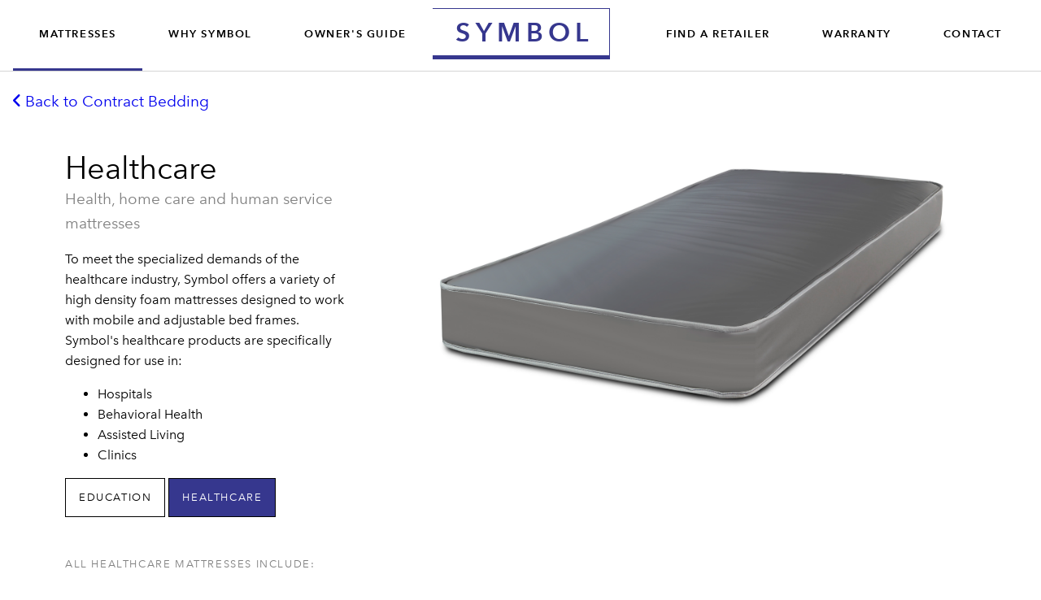

--- FILE ---
content_type: text/html; charset=utf-8
request_url: https://www.symbolmattress.com/mattresses/contract/healthcare
body_size: 2751
content:
<!DOCTYPE html>
<html>
<head>
<meta charset='utf-8'>
<meta content='width=device-width, user-scalable=no' name='viewport'>
<meta content='Manufactures mattresses, box springs, sofa beds and upholstered furniture for wholesalers in the US.' name='description'>
<title>
Symbol Mattress
</title>
<link rel="shortcut icon" type="image/x-icon" href="/assets/favicon-261ed996408f8124de8fa379bf17aede0d86165bfa1a1cf6ad70f9947124fe9d.ico" />
<link rel="stylesheet" media="screen" href="/assets/application-60266f4640de2468849edbffba6af0921df92dd67d0fb012c51aa9fa7e81a42e.css" />
<script>
  document.addEventListener('turbolinks:load', function(event) {
      var url = event.data.url;
      dataLayer.push({
        'event':'pageView',
        'virtualUrl': url
      });
  });
  (function(w,d,s,l,i){w[l]=w[l]||[];w[l].push({'gtm.start':
  new Date().getTime(),event:'gtm.js'});var f=d.getElementsByTagName(s)[0],
  j=d.createElement(s),dl=l!='dataLayer'?'&l='+l:'';j.async=true;j.src=
  'https://www.googletagmanager.com/gtm.js?id='+i+dl;f.parentNode.insertBefore(j,f);
  })(window,document,'script','dataLayer','GTM-KGF4TTL');
</script>
<meta name="csrf-param" content="authenticity_token" />
<meta name="csrf-token" content="cxrRqV/ErHUO7BgyLgUS+05zwMKo5ZEJEmfoeaaj38Z1B5gE62GLXZ6TeV0aMfibF8pUXOOROJxW7UJGgGmPIg==" />
<script src="https://maps.googleapis.com/maps/api/js?key=AIzaSyBwcdPVeLeuwsyjRhoW_mJ_XZA5rv7Jjwc" data-turbolinks-eval="false" defer="defer"></script>
<script src="/assets/application-ad35fa8e5ed7b1e3d8216ee2a298fa6aafafefaa74f401bb65d671ef7ad000e7.js" defer="defer"></script>
</head>
<body data-action='healthcare' data-controller='mattresses'>
<!-- Google Tag Manager (noscript) -->
<noscript><iframe src="https://www.googletagmanager.com/ns.html?id=GTM-KGF4TTL"
height="0" width="0" style="display:none;visibility:hidden"></iframe></noscript>
<!-- End Google Tag Manager (noscript) -->
<nav class='nav'>
<a class="nav__logo" id="nav-logo" href="/"><span class='nav__logo__primary-letter'>S</span>
<span class='nav__logo__secondary-letters'>ymbol</span>
</a><button class='nav__menu-toggle'>
<i class='fas fa-bars'></i>
</button>
<menu class='nav__menu'>
<ul class='nav__items -primary'>
<li class='nav__item'>
<a class="nav__link -mattresses" id="nav-mattresses" href="/mattresses">Mattresses</a>
<ul class='nav__item__dropdown'>
<li class='nav__item'><a class="nav__link -contract" id="nav-contract" href="/mattresses/contract">Contract Mattresses</a></li>
</ul>
</li>
<li class='nav__item'><a class="nav__link -why-symbol" id="nav-why-symbol" href="/why-symbol">Why Symbol</a></li>
<li class='nav__item'><a class="nav__link -owners-guide" id="nav-owners-guide" href="/owners-guide">Owner&#39;s Guide</a></li>
</ul>
<ul class='nav__items -secondary'>
<li class='nav__item'><a class="nav__link -find-retailer" id="nav-find-retailer" href="/find-retailer">Find a Retailer</a></li>
<li class='nav__item'><a class="nav__link -warranty" id="nav-warranty" href="/warranty">Warranty</a></li>
<li class='nav__item'><a class="nav__link -contact" id="nav-contact" href="/contact">Contact</a></li>
</ul>
</menu>
</nav>
<section class='section'>
<div class='section__cell -w-side -less-bottom-space'>
<a id="mattress-education-back" class="section__back" href="/mattresses/contract"><i class='fas fa-angle-left'></i>
Back to Contract Bedding
</a><h1 class='heading -x-small -no-bottom-space'>Healthcare</h1>
<h2 class='subheading -no-top-space'>
Health, home care and human service mattresses
</h2>
<p>
To meet the specialized demands of the healthcare industry, Symbol offers
a variety of high density foam mattresses designed to work with mobile
and adjustable bed frames. Symbol's healthcare products are specifically
designed for use in:
</p>
<ul>
<li>Hospitals</li>
<li>Behavioral Health</li>
<li>Assisted Living</li>
<li>Clinics</li>
</ul>
<a id="mattresses-education-education" class="button -product" href="/mattresses/contract/education">Education</a>
<a id="mattresses-education-healthcare" class="button -product -active" href="/mattresses/contract/healthcare">Healthcare</a>
</div>
<div class='section__cell -w-main -less-bottom-space'>
<img src="/assets/mattresses/healthcare-cec709fe4d0b7d3a75b27ae12e12c82d34ce8fbe7e203bd5e5a045a8c3a49525.png" alt="Healthcare" />
</div>
</section>
<section class='section'>
<div class='section__cell -w-side -no-top-space'>
<h2 class='subheading -product'>All healthcare mattresses include:</h2>
<ul class='grid'>
<li class='grid-item'>
<img class="grid-icon" src="/assets/icon-c-water-3a35059b6a2f2aa6b30b53fe8d544b704ea5dcd94afcdbde8f081202aa29c5ba.png" alt="Icon c water" width="80" height="80" />
<h2 class='heading__sub -dark'>Waterproofing</h2>
<p class='small-text'>
A longer lasting waterproof vinyl with more resistance to
drying and cracking.
</p>
</li>
<li class='grid-item'>
<img class="grid-icon" src="/assets/icon-c-latex-e7f7675a67138a1b790e4f7b80eb27dddd1e2fdc6d830285369cd1388405bcd9.png" alt="Icon c latex" width="80" height="80" />
<h2 class='heading__sub -dark'>Soft Vinyl Cover</h2>
<p class='small-text'>
The combination of vinyl extruded onto a circular knit creates a soft
and pliable vinyl product with substantially increased resistance to drying and cracking. The soft vinyl
is fluid proof and anti microbial.
</p>
</li>
<li class='grid-item'>
<img class="grid-icon" src="/assets/icon-c-fire-9bdd9ec28b3e93e373386c693e34ae7aaf28fb2a7be5f3417708fb119a842bfe.png" alt="Icon c fire" width="80" height="80" />
<h2 class='heading__sub -dark'>Fireproofing</h2>
<p class='small-text'>
All Symbol Mattresses and their components are
tested at our own state-of-the-art burn lab, as
well as UL third party test labs to ensure the
safest products for our customers, and yours alike.
</p>
</li>
</ul>
</div>
<div class='section__cell -w-main -no-top-space'>
<h2 class='subheading -product'>&nbsp;</h2>
<ul class='grid'>
<li class='grid-item -inline'>
<h2 class='heading__sub -dark'>CS3C84</h2>
<h3 class='subheading -product'>Innerspring</h3>
<ul class='basic-list'>
<li>Bonnell Coil Innerspring Unit</li>
<li>3 year Warranty</li>
</ul>
</li>
<li class='grid-item -inline'>
<h2 class='heading__sub -dark'>CS3C02</h2>
<h3 class='subheading -product'>Innerspring + Foam</h3>
<ul class='basic-list'>
<li>Bonnell Coil Innerspring Unit</li>
<li>Fiber Pad on each side of Innerspring Unit</li>
<li>Polyurethane foam pad</li>
<li>3 year Warranty</li>
</ul>
</li>
<li class='grid-item -inline'>
<h2 class='heading__sub -dark'>CIELOI</h2>
<h3 class='subheading -product'>Innerspring + Foam</h3>
<ul class='basic-list'>
<li>Low Profile Bonnell Coil Innerspring Unit</li>
<li>Flippable for a Plush or Firm feel</li>
<li>High Density Foam Encased Rails</li>
<li>5 year Non-Prorated Warranty</li>
</ul>
</li>
<li class='grid-item -inline'>
<h2 class='heading__sub -dark'>CIWZ Dual Comfort Foam</h2>
<h3 class='subheading -product'>Foam</h3>
<ul class='basic-list'>
<li>Foam Core</li>
<li>Flippable for a Plush or Firm feel</li>
<li>5 year Non-Prorated Warranty</li>
</ul>
</li>
<li class='grid-item -inline'>
<h2 class='heading__sub -dark'>CIS6</h2>
<h3 class='subheading -product'>Foam</h3>
<ul class='basic-list'>
<li>High Density Foam</li>
<li>3 year Warranty</li>
</ul>
</li>
<li class='grid-item -inline'>
<h2 class='heading__sub -dark'>CINB</h2>
<h3 class='subheading -product'>Foam</h3>
<ul class='basic-list'>
<li>Firm feel convoluted foam topper</li>
<li>High Density Foam Core</li>
<li>Plush feel convoluted foam topper</li>
<li>3 year Warranty</li>
</ul>
</li>
</ul>
</div>
</section>

<footer class='footer'>
<div class='flexiwrap -xx-wide'>
<div class='footer__section'>
&copy; 2026 Symbol Mattress
</div>
<div class='footer__section'>
<ul class='footer__menu'>
<li class='footer__item'><a class="footer__link" id="footer-mattresses" href="/mattresses">Mattresses</a></li>
<li class='footer__item'><a class="footer__link" id="footer-contemporary-series" href="/mattresses/contemporary">Contemporary Series</a></li>
<li class='footer__item'><a class="footer__link" id="footer-premium-series" href="/mattresses/premium">Premium Series</a></li>
<li class='footer__item'><a class="footer__link" id="footer-traditional-series" href="/mattresses/traditional">Traditional Series</a></li>
<li class='footer__item'><a class="footer__link" id="footer-contract-mattresses" href="/mattresses/contract">Contract Mattresses</a></li>
<li class='footer__item'><a class="footer__link" id="footer-get-matched" href="/mattresses/get-matched">Get Matched</a></li>
<li class='footer__item'><a class="footer__link" id="footer-get-careers" href="https://www.symboljobs.com">Careers</a></li>
</ul>
</div>
<div class='footer__section'>
<ul class='footer__menu'>
<li class='footer__item'><a class="footer__link" id="footer-why-symbol" href="/why-symbol">Why Symbol</a></li>
<li class='footer__item'><a class="footer__link" id="footer-owners-guide" href="/owners-guide">Owner&#39;s Guide</a></li>
<li class='footer__item'><a class="footer__link" id="footer-find-retailer" href="/find-retailer">Find a Retailer</a></li>
<li class='footer__item'><a class="footer__link" id="footer-warranty" href="/warranty">Warranty</a></li>
<li class='footer__item'><a class="footer__link" id="footer-contact" href="/contact">Contact</a></li>
<li class='footer__item'><a class="footer__link" id="footer-cfr-certification" href="/downloads/cfr-certification.pdf">CFR Certification</a></li>
</ul>
</div>
</div>
</footer>

</body>
</html>


--- FILE ---
content_type: text/css
request_url: https://www.symbolmattress.com/assets/application-60266f4640de2468849edbffba6af0921df92dd67d0fb012c51aa9fa7e81a42e.css
body_size: 32561
content:
/*! normalize.css v3.0.2 | MIT License | git.io/normalize */@import url("https://fast.fonts.net/t/1.css?apiType=css&projectid=a0dc7af3-d779-42fe-bf2c-500f968ef303");html{font-family:sans-serif;-ms-text-size-adjust:100%;-webkit-text-size-adjust:100%}body{margin:0}article,aside,details,figcaption,figure,footer,header,hgroup,main,menu,nav,section,summary{display:block}audio,canvas,progress,video{display:inline-block;vertical-align:baseline}audio:not([controls]){display:none;height:0}[hidden],template{display:none}a{background-color:transparent}a:active,a:hover{outline:0}abbr[title]{border-bottom:1px dotted}b,strong{font-weight:bold}dfn{font-style:italic}h1{font-size:2em;margin:0.67em 0}mark{background:#ff0;color:#000}small{font-size:80%}sub,sup{font-size:75%;line-height:0;position:relative;vertical-align:baseline}sup{top:-0.5em}sub{bottom:-0.25em}img{border:0}svg:not(:root){overflow:hidden}figure{margin:1em 40px}hr{box-sizing:content-box;height:0}pre{overflow:auto}code,kbd,pre,samp{font-family:monospace, monospace;font-size:1em}button,input,optgroup,select,textarea{color:inherit;font:inherit;margin:0}button{overflow:visible}button,select{text-transform:none}button,html input[type="button"],input[type="reset"],input[type="submit"]{-webkit-appearance:button;cursor:pointer}button[disabled],html input[disabled]{cursor:default}button::-moz-focus-inner,input::-moz-focus-inner{border:0;padding:0}input{line-height:normal}input[type="checkbox"],input[type="radio"]{box-sizing:border-box;padding:0}input[type="number"]::-webkit-inner-spin-button,input[type="number"]::-webkit-outer-spin-button{height:auto}input[type="search"]{-webkit-appearance:textfield;box-sizing:content-box}input[type="search"]::-webkit-search-cancel-button,input[type="search"]::-webkit-search-decoration{-webkit-appearance:none}fieldset{border:1px solid #c0c0c0;margin:0 2px;padding:0.35em 0.625em 0.75em}legend{border:0;padding:0}textarea{overflow:auto}optgroup{font-weight:bold}table{border-collapse:collapse;border-spacing:0}td,th{padding:0}/*!
 * Font Awesome Free 6.1.1 by @fontawesome - https://fontawesome.com
 * License - https://fontawesome.com/license/free (Icons: CC BY 4.0, Fonts: SIL OFL 1.1, Code: MIT License)
 * Copyright 2022 Fonticons, Inc.
 */.fa{font-family:var(--fa-style-family, "Font Awesome 6 Free");font-weight:var(--fa-style, 900)}.fa,.fa-classic,.fa-sharp,.fas,.fa-solid,.far,.fa-regular,.fab,.fa-brands{-moz-osx-font-smoothing:grayscale;-webkit-font-smoothing:antialiased;display:var(--fa-display, inline-block);font-style:normal;font-variant:normal;line-height:1;text-rendering:auto}.fas,.fa-classic,.fa-solid,.far,.fa-regular{font-family:'Font Awesome 6 Free'}.fab,.fa-brands{font-family:'Font Awesome 6 Brands'}.fa-1x{font-size:1em}.fa-2x{font-size:2em}.fa-3x{font-size:3em}.fa-4x{font-size:4em}.fa-5x{font-size:5em}.fa-6x{font-size:6em}.fa-7x{font-size:7em}.fa-8x{font-size:8em}.fa-9x{font-size:9em}.fa-10x{font-size:10em}.fa-2xs{font-size:0.625em;line-height:0.1em;vertical-align:0.225em}.fa-xs{font-size:0.75em;line-height:0.0833333337em;vertical-align:0.125em}.fa-sm{font-size:0.875em;line-height:0.0714285718em;vertical-align:0.0535714295em}.fa-lg{font-size:1.25em;line-height:0.05em;vertical-align:-0.075em}.fa-xl{font-size:1.5em;line-height:0.0416666682em;vertical-align:-0.125em}.fa-2xl{font-size:2em;line-height:0.03125em;vertical-align:-0.1875em}.fa-fw{text-align:center;width:1.25em}.fa-ul{list-style-type:none;margin-left:var(--fa-li-margin, 2.5em);padding-left:0}.fa-ul>li{position:relative}.fa-li{left:calc(var(--fa-li-width, 2em) * -1);position:absolute;text-align:center;width:var(--fa-li-width, 2em);line-height:inherit}.fa-border{border-color:var(--fa-border-color, #eee);border-radius:var(--fa-border-radius, 0.1em);border-style:var(--fa-border-style, solid);border-width:var(--fa-border-width, 0.08em);padding:var(--fa-border-padding, 0.2em 0.25em 0.15em)}.fa-pull-left{float:left;margin-right:var(--fa-pull-margin, 0.3em)}.fa-pull-right{float:right;margin-left:var(--fa-pull-margin, 0.3em)}.fa-beat{animation-name:fa-beat;animation-delay:var(--fa-animation-delay, 0s);animation-direction:var(--fa-animation-direction, normal);animation-duration:var(--fa-animation-duration, 1s);animation-iteration-count:var(--fa-animation-iteration-count, infinite);animation-timing-function:var(--fa-animation-timing, ease-in-out)}.fa-bounce{animation-name:fa-bounce;animation-delay:var(--fa-animation-delay, 0s);animation-direction:var(--fa-animation-direction, normal);animation-duration:var(--fa-animation-duration, 1s);animation-iteration-count:var(--fa-animation-iteration-count, infinite);animation-timing-function:var(--fa-animation-timing, cubic-bezier(0.28, 0.84, 0.42, 1))}.fa-fade{animation-name:fa-fade;animation-delay:var(--fa-animation-delay, 0s);animation-direction:var(--fa-animation-direction, normal);animation-duration:var(--fa-animation-duration, 1s);animation-iteration-count:var(--fa-animation-iteration-count, infinite);animation-timing-function:var(--fa-animation-timing, cubic-bezier(0.4, 0, 0.6, 1))}.fa-beat-fade{animation-name:fa-beat-fade;animation-delay:var(--fa-animation-delay, 0s);animation-direction:var(--fa-animation-direction, normal);animation-duration:var(--fa-animation-duration, 1s);animation-iteration-count:var(--fa-animation-iteration-count, infinite);animation-timing-function:var(--fa-animation-timing, cubic-bezier(0.4, 0, 0.6, 1))}.fa-flip{animation-name:fa-flip;animation-delay:var(--fa-animation-delay, 0s);animation-direction:var(--fa-animation-direction, normal);animation-duration:var(--fa-animation-duration, 1s);animation-iteration-count:var(--fa-animation-iteration-count, infinite);animation-timing-function:var(--fa-animation-timing, ease-in-out)}.fa-shake{animation-name:fa-shake;animation-delay:var(--fa-animation-delay, 0s);animation-direction:var(--fa-animation-direction, normal);animation-duration:var(--fa-animation-duration, 1s);animation-iteration-count:var(--fa-animation-iteration-count, infinite);animation-timing-function:var(--fa-animation-timing, linear)}.fa-spin{animation-name:fa-spin;animation-delay:var(--fa-animation-delay, 0s);animation-direction:var(--fa-animation-direction, normal);animation-duration:var(--fa-animation-duration, 2s);animation-iteration-count:var(--fa-animation-iteration-count, infinite);animation-timing-function:var(--fa-animation-timing, linear)}.fa-spin-reverse{--fa-animation-direction: reverse}.fa-pulse,.fa-spin-pulse{animation-name:fa-spin;animation-direction:var(--fa-animation-direction, normal);animation-duration:var(--fa-animation-duration, 1s);animation-iteration-count:var(--fa-animation-iteration-count, infinite);animation-timing-function:var(--fa-animation-timing, steps(8))}@media (prefers-reduced-motion: reduce){.fa-beat,.fa-bounce,.fa-fade,.fa-beat-fade,.fa-flip,.fa-pulse,.fa-shake,.fa-spin,.fa-spin-pulse{animation-delay:-1ms;animation-duration:1ms;animation-iteration-count:1;transition-delay:0s;transition-duration:0s}}@keyframes fa-beat{0%, 90%{transform:scale(1)}45%{transform:scale(var(--fa-beat-scale, 1.25))}}@keyframes fa-bounce{0%{transform:scale(1, 1) translateY(0)}10%{transform:scale(var(--fa-bounce-start-scale-x, 1.1), var(--fa-bounce-start-scale-y, 0.9)) translateY(0)}30%{transform:scale(var(--fa-bounce-jump-scale-x, 0.9), var(--fa-bounce-jump-scale-y, 1.1)) translateY(var(--fa-bounce-height, -0.5em))}50%{transform:scale(var(--fa-bounce-land-scale-x, 1.05), var(--fa-bounce-land-scale-y, 0.95)) translateY(0)}57%{transform:scale(1, 1) translateY(var(--fa-bounce-rebound, -0.125em))}64%{transform:scale(1, 1) translateY(0)}100%{transform:scale(1, 1) translateY(0)}}@keyframes fa-fade{50%{opacity:var(--fa-fade-opacity, 0.4)}}@keyframes fa-beat-fade{0%, 100%{opacity:var(--fa-beat-fade-opacity, 0.4);transform:scale(1)}50%{opacity:1;transform:scale(var(--fa-beat-fade-scale, 1.125))}}@keyframes fa-flip{50%{transform:rotate3d(var(--fa-flip-x, 0), var(--fa-flip-y, 1), var(--fa-flip-z, 0), var(--fa-flip-angle, -180deg))}}@keyframes fa-shake{0%{transform:rotate(-15deg)}4%{transform:rotate(15deg)}8%, 24%{transform:rotate(-18deg)}12%, 28%{transform:rotate(18deg)}16%{transform:rotate(-22deg)}20%{transform:rotate(22deg)}32%{transform:rotate(-12deg)}36%{transform:rotate(12deg)}40%, 100%{transform:rotate(0deg)}}@keyframes fa-spin{0%{transform:rotate(0deg)}100%{transform:rotate(360deg)}}.fa-rotate-90{transform:rotate(90deg)}.fa-rotate-180{transform:rotate(180deg)}.fa-rotate-270{transform:rotate(270deg)}.fa-flip-horizontal{transform:scale(-1, 1)}.fa-flip-vertical{transform:scale(1, -1)}.fa-flip-both,.fa-flip-horizontal.fa-flip-vertical{transform:scale(-1, -1)}.fa-rotate-by{transform:rotate(var(--fa-rotate-angle, none))}.fa-stack{display:inline-block;height:2em;line-height:2em;position:relative;vertical-align:middle;width:2.5em}.fa-stack-1x,.fa-stack-2x{left:0;position:absolute;text-align:center;width:100%;z-index:var(--fa-stack-z-index, auto)}.fa-stack-1x{line-height:inherit}.fa-stack-2x{font-size:2em}.fa-inverse{color:var(--fa-inverse, #fff)}.fa-0::before{content:"\30 "}.fa-1::before{content:"\31 "}.fa-2::before{content:"\32 "}.fa-3::before{content:"\33 "}.fa-4::before{content:"\34 "}.fa-5::before{content:"\35 "}.fa-6::before{content:"\36 "}.fa-7::before{content:"\37 "}.fa-8::before{content:"\38 "}.fa-9::before{content:"\39 "}.fa-fill-drip::before{content:""}.fa-arrows-to-circle::before{content:""}.fa-circle-chevron-right::before{content:""}.fa-chevron-circle-right::before{content:""}.fa-at::before{content:"\@"}.fa-trash-can::before{content:""}.fa-trash-alt::before{content:""}.fa-text-height::before{content:""}.fa-user-xmark::before{content:""}.fa-user-times::before{content:""}.fa-stethoscope::before{content:""}.fa-message::before{content:""}.fa-comment-alt::before{content:""}.fa-info::before{content:""}.fa-down-left-and-up-right-to-center::before{content:""}.fa-compress-alt::before{content:""}.fa-explosion::before{content:""}.fa-file-lines::before{content:""}.fa-file-alt::before{content:""}.fa-file-text::before{content:""}.fa-wave-square::before{content:""}.fa-ring::before{content:""}.fa-building-un::before{content:""}.fa-dice-three::before{content:""}.fa-calendar-days::before{content:""}.fa-calendar-alt::before{content:""}.fa-anchor-circle-check::before{content:""}.fa-building-circle-arrow-right::before{content:""}.fa-volleyball::before{content:""}.fa-volleyball-ball::before{content:""}.fa-arrows-up-to-line::before{content:""}.fa-sort-down::before{content:""}.fa-sort-desc::before{content:""}.fa-circle-minus::before{content:""}.fa-minus-circle::before{content:""}.fa-door-open::before{content:""}.fa-right-from-bracket::before{content:""}.fa-sign-out-alt::before{content:""}.fa-atom::before{content:""}.fa-soap::before{content:""}.fa-icons::before{content:""}.fa-heart-music-camera-bolt::before{content:""}.fa-microphone-lines-slash::before{content:""}.fa-microphone-alt-slash::before{content:""}.fa-bridge-circle-check::before{content:""}.fa-pump-medical::before{content:""}.fa-fingerprint::before{content:""}.fa-hand-point-right::before{content:""}.fa-magnifying-glass-location::before{content:""}.fa-search-location::before{content:""}.fa-forward-step::before{content:""}.fa-step-forward::before{content:""}.fa-face-smile-beam::before{content:""}.fa-smile-beam::before{content:""}.fa-flag-checkered::before{content:""}.fa-football::before{content:""}.fa-football-ball::before{content:""}.fa-school-circle-exclamation::before{content:""}.fa-crop::before{content:""}.fa-angles-down::before{content:""}.fa-angle-double-down::before{content:""}.fa-users-rectangle::before{content:""}.fa-people-roof::before{content:""}.fa-people-line::before{content:""}.fa-beer-mug-empty::before{content:""}.fa-beer::before{content:""}.fa-diagram-predecessor::before{content:""}.fa-arrow-up-long::before{content:""}.fa-long-arrow-up::before{content:""}.fa-fire-flame-simple::before{content:""}.fa-burn::before{content:""}.fa-person::before{content:""}.fa-male::before{content:""}.fa-laptop::before{content:""}.fa-file-csv::before{content:""}.fa-menorah::before{content:""}.fa-truck-plane::before{content:""}.fa-record-vinyl::before{content:""}.fa-face-grin-stars::before{content:""}.fa-grin-stars::before{content:""}.fa-bong::before{content:""}.fa-spaghetti-monster-flying::before{content:""}.fa-pastafarianism::before{content:""}.fa-arrow-down-up-across-line::before{content:""}.fa-spoon::before{content:""}.fa-utensil-spoon::before{content:""}.fa-jar-wheat::before{content:""}.fa-envelopes-bulk::before{content:""}.fa-mail-bulk::before{content:""}.fa-file-circle-exclamation::before{content:""}.fa-circle-h::before{content:""}.fa-hospital-symbol::before{content:""}.fa-pager::before{content:""}.fa-address-book::before{content:""}.fa-contact-book::before{content:""}.fa-strikethrough::before{content:""}.fa-k::before{content:"K"}.fa-landmark-flag::before{content:""}.fa-pencil::before{content:""}.fa-pencil-alt::before{content:""}.fa-backward::before{content:""}.fa-caret-right::before{content:""}.fa-comments::before{content:""}.fa-paste::before{content:""}.fa-file-clipboard::before{content:""}.fa-code-pull-request::before{content:""}.fa-clipboard-list::before{content:""}.fa-truck-ramp-box::before{content:""}.fa-truck-loading::before{content:""}.fa-user-check::before{content:""}.fa-vial-virus::before{content:""}.fa-sheet-plastic::before{content:""}.fa-blog::before{content:""}.fa-user-ninja::before{content:""}.fa-person-arrow-up-from-line::before{content:""}.fa-scroll-torah::before{content:""}.fa-torah::before{content:""}.fa-broom-ball::before{content:""}.fa-quidditch::before{content:""}.fa-quidditch-broom-ball::before{content:""}.fa-toggle-off::before{content:""}.fa-box-archive::before{content:""}.fa-archive::before{content:""}.fa-person-drowning::before{content:""}.fa-arrow-down-9-1::before{content:""}.fa-sort-numeric-desc::before{content:""}.fa-sort-numeric-down-alt::before{content:""}.fa-face-grin-tongue-squint::before{content:""}.fa-grin-tongue-squint::before{content:""}.fa-spray-can::before{content:""}.fa-truck-monster::before{content:""}.fa-w::before{content:"W"}.fa-earth-africa::before{content:""}.fa-globe-africa::before{content:""}.fa-rainbow::before{content:""}.fa-circle-notch::before{content:""}.fa-tablet-screen-button::before{content:""}.fa-tablet-alt::before{content:""}.fa-paw::before{content:""}.fa-cloud::before{content:""}.fa-trowel-bricks::before{content:""}.fa-face-flushed::before{content:""}.fa-flushed::before{content:""}.fa-hospital-user::before{content:""}.fa-tent-arrow-left-right::before{content:""}.fa-gavel::before{content:""}.fa-legal::before{content:""}.fa-binoculars::before{content:""}.fa-microphone-slash::before{content:""}.fa-box-tissue::before{content:""}.fa-motorcycle::before{content:""}.fa-bell-concierge::before{content:""}.fa-concierge-bell::before{content:""}.fa-pen-ruler::before{content:""}.fa-pencil-ruler::before{content:""}.fa-people-arrows::before{content:""}.fa-people-arrows-left-right::before{content:""}.fa-mars-and-venus-burst::before{content:""}.fa-square-caret-right::before{content:""}.fa-caret-square-right::before{content:""}.fa-scissors::before{content:""}.fa-cut::before{content:""}.fa-sun-plant-wilt::before{content:""}.fa-toilets-portable::before{content:""}.fa-hockey-puck::before{content:""}.fa-table::before{content:""}.fa-magnifying-glass-arrow-right::before{content:""}.fa-tachograph-digital::before{content:""}.fa-digital-tachograph::before{content:""}.fa-users-slash::before{content:""}.fa-clover::before{content:""}.fa-reply::before{content:""}.fa-mail-reply::before{content:""}.fa-star-and-crescent::before{content:""}.fa-house-fire::before{content:""}.fa-square-minus::before{content:""}.fa-minus-square::before{content:""}.fa-helicopter::before{content:""}.fa-compass::before{content:""}.fa-square-caret-down::before{content:""}.fa-caret-square-down::before{content:""}.fa-file-circle-question::before{content:""}.fa-laptop-code::before{content:""}.fa-swatchbook::before{content:""}.fa-prescription-bottle::before{content:""}.fa-bars::before{content:""}.fa-navicon::before{content:""}.fa-people-group::before{content:""}.fa-hourglass-end::before{content:""}.fa-hourglass-3::before{content:""}.fa-heart-crack::before{content:""}.fa-heart-broken::before{content:""}.fa-square-up-right::before{content:""}.fa-external-link-square-alt::before{content:""}.fa-face-kiss-beam::before{content:""}.fa-kiss-beam::before{content:""}.fa-film::before{content:""}.fa-ruler-horizontal::before{content:""}.fa-people-robbery::before{content:""}.fa-lightbulb::before{content:""}.fa-caret-left::before{content:""}.fa-circle-exclamation::before{content:""}.fa-exclamation-circle::before{content:""}.fa-school-circle-xmark::before{content:""}.fa-arrow-right-from-bracket::before{content:""}.fa-sign-out::before{content:""}.fa-circle-chevron-down::before{content:""}.fa-chevron-circle-down::before{content:""}.fa-unlock-keyhole::before{content:""}.fa-unlock-alt::before{content:""}.fa-cloud-showers-heavy::before{content:""}.fa-headphones-simple::before{content:""}.fa-headphones-alt::before{content:""}.fa-sitemap::before{content:""}.fa-circle-dollar-to-slot::before{content:""}.fa-donate::before{content:""}.fa-memory::before{content:""}.fa-road-spikes::before{content:""}.fa-fire-burner::before{content:""}.fa-flag::before{content:""}.fa-hanukiah::before{content:""}.fa-feather::before{content:""}.fa-volume-low::before{content:""}.fa-volume-down::before{content:""}.fa-comment-slash::before{content:""}.fa-cloud-sun-rain::before{content:""}.fa-compress::before{content:""}.fa-wheat-awn::before{content:""}.fa-wheat-alt::before{content:""}.fa-ankh::before{content:""}.fa-hands-holding-child::before{content:""}.fa-asterisk::before{content:"\*"}.fa-square-check::before{content:""}.fa-check-square::before{content:""}.fa-peseta-sign::before{content:""}.fa-heading::before{content:""}.fa-header::before{content:""}.fa-ghost::before{content:""}.fa-list::before{content:""}.fa-list-squares::before{content:""}.fa-square-phone-flip::before{content:""}.fa-phone-square-alt::before{content:""}.fa-cart-plus::before{content:""}.fa-gamepad::before{content:""}.fa-circle-dot::before{content:""}.fa-dot-circle::before{content:""}.fa-face-dizzy::before{content:""}.fa-dizzy::before{content:""}.fa-egg::before{content:""}.fa-house-medical-circle-xmark::before{content:""}.fa-campground::before{content:""}.fa-folder-plus::before{content:""}.fa-futbol::before{content:""}.fa-futbol-ball::before{content:""}.fa-soccer-ball::before{content:""}.fa-paintbrush::before{content:""}.fa-paint-brush::before{content:""}.fa-lock::before{content:""}.fa-gas-pump::before{content:""}.fa-hot-tub-person::before{content:""}.fa-hot-tub::before{content:""}.fa-map-location::before{content:""}.fa-map-marked::before{content:""}.fa-house-flood-water::before{content:""}.fa-tree::before{content:""}.fa-bridge-lock::before{content:""}.fa-sack-dollar::before{content:""}.fa-pen-to-square::before{content:""}.fa-edit::before{content:""}.fa-car-side::before{content:""}.fa-share-nodes::before{content:""}.fa-share-alt::before{content:""}.fa-heart-circle-minus::before{content:""}.fa-hourglass-half::before{content:""}.fa-hourglass-2::before{content:""}.fa-microscope::before{content:""}.fa-sink::before{content:""}.fa-bag-shopping::before{content:""}.fa-shopping-bag::before{content:""}.fa-arrow-down-z-a::before{content:""}.fa-sort-alpha-desc::before{content:""}.fa-sort-alpha-down-alt::before{content:""}.fa-mitten::before{content:""}.fa-person-rays::before{content:""}.fa-users::before{content:""}.fa-eye-slash::before{content:""}.fa-flask-vial::before{content:""}.fa-hand::before{content:""}.fa-hand-paper::before{content:""}.fa-om::before{content:""}.fa-worm::before{content:""}.fa-house-circle-xmark::before{content:""}.fa-plug::before{content:""}.fa-chevron-up::before{content:""}.fa-hand-spock::before{content:""}.fa-stopwatch::before{content:""}.fa-face-kiss::before{content:""}.fa-kiss::before{content:""}.fa-bridge-circle-xmark::before{content:""}.fa-face-grin-tongue::before{content:""}.fa-grin-tongue::before{content:""}.fa-chess-bishop::before{content:""}.fa-face-grin-wink::before{content:""}.fa-grin-wink::before{content:""}.fa-ear-deaf::before{content:""}.fa-deaf::before{content:""}.fa-deafness::before{content:""}.fa-hard-of-hearing::before{content:""}.fa-road-circle-check::before{content:""}.fa-dice-five::before{content:""}.fa-square-rss::before{content:""}.fa-rss-square::before{content:""}.fa-land-mine-on::before{content:""}.fa-i-cursor::before{content:""}.fa-stamp::before{content:""}.fa-stairs::before{content:""}.fa-i::before{content:"I"}.fa-hryvnia-sign::before{content:""}.fa-hryvnia::before{content:""}.fa-pills::before{content:""}.fa-face-grin-wide::before{content:""}.fa-grin-alt::before{content:""}.fa-tooth::before{content:""}.fa-v::before{content:"V"}.fa-bangladeshi-taka-sign::before{content:""}.fa-bicycle::before{content:""}.fa-staff-snake::before{content:""}.fa-rod-asclepius::before{content:""}.fa-rod-snake::before{content:""}.fa-staff-aesculapius::before{content:""}.fa-head-side-cough-slash::before{content:""}.fa-truck-medical::before{content:""}.fa-ambulance::before{content:""}.fa-wheat-awn-circle-exclamation::before{content:""}.fa-snowman::before{content:""}.fa-mortar-pestle::before{content:""}.fa-road-barrier::before{content:""}.fa-school::before{content:""}.fa-igloo::before{content:""}.fa-joint::before{content:""}.fa-angle-right::before{content:""}.fa-horse::before{content:""}.fa-q::before{content:"Q"}.fa-g::before{content:"G"}.fa-notes-medical::before{content:""}.fa-temperature-half::before{content:""}.fa-temperature-2::before{content:""}.fa-thermometer-2::before{content:""}.fa-thermometer-half::before{content:""}.fa-dong-sign::before{content:""}.fa-capsules::before{content:""}.fa-poo-storm::before{content:""}.fa-poo-bolt::before{content:""}.fa-face-frown-open::before{content:""}.fa-frown-open::before{content:""}.fa-hand-point-up::before{content:""}.fa-money-bill::before{content:""}.fa-bookmark::before{content:""}.fa-align-justify::before{content:""}.fa-umbrella-beach::before{content:""}.fa-helmet-un::before{content:""}.fa-bullseye::before{content:""}.fa-bacon::before{content:""}.fa-hand-point-down::before{content:""}.fa-arrow-up-from-bracket::before{content:""}.fa-folder::before{content:""}.fa-folder-blank::before{content:""}.fa-file-waveform::before{content:""}.fa-file-medical-alt::before{content:""}.fa-radiation::before{content:""}.fa-chart-simple::before{content:""}.fa-mars-stroke::before{content:""}.fa-vial::before{content:""}.fa-gauge::before{content:""}.fa-dashboard::before{content:""}.fa-gauge-med::before{content:""}.fa-tachometer-alt-average::before{content:""}.fa-wand-magic-sparkles::before{content:""}.fa-magic-wand-sparkles::before{content:""}.fa-e::before{content:"E"}.fa-pen-clip::before{content:""}.fa-pen-alt::before{content:""}.fa-bridge-circle-exclamation::before{content:""}.fa-user::before{content:""}.fa-school-circle-check::before{content:""}.fa-dumpster::before{content:""}.fa-van-shuttle::before{content:""}.fa-shuttle-van::before{content:""}.fa-building-user::before{content:""}.fa-square-caret-left::before{content:""}.fa-caret-square-left::before{content:""}.fa-highlighter::before{content:""}.fa-key::before{content:""}.fa-bullhorn::before{content:""}.fa-globe::before{content:""}.fa-synagogue::before{content:""}.fa-person-half-dress::before{content:""}.fa-road-bridge::before{content:""}.fa-location-arrow::before{content:""}.fa-c::before{content:"C"}.fa-tablet-button::before{content:""}.fa-building-lock::before{content:""}.fa-pizza-slice::before{content:""}.fa-money-bill-wave::before{content:""}.fa-chart-area::before{content:""}.fa-area-chart::before{content:""}.fa-house-flag::before{content:""}.fa-person-circle-minus::before{content:""}.fa-ban::before{content:""}.fa-cancel::before{content:""}.fa-camera-rotate::before{content:""}.fa-spray-can-sparkles::before{content:""}.fa-air-freshener::before{content:""}.fa-star::before{content:""}.fa-repeat::before{content:""}.fa-cross::before{content:""}.fa-box::before{content:""}.fa-venus-mars::before{content:""}.fa-arrow-pointer::before{content:""}.fa-mouse-pointer::before{content:""}.fa-maximize::before{content:""}.fa-expand-arrows-alt::before{content:""}.fa-charging-station::before{content:""}.fa-shapes::before{content:""}.fa-triangle-circle-square::before{content:""}.fa-shuffle::before{content:""}.fa-random::before{content:""}.fa-person-running::before{content:""}.fa-running::before{content:""}.fa-mobile-retro::before{content:""}.fa-grip-lines-vertical::before{content:""}.fa-spider::before{content:""}.fa-hands-bound::before{content:""}.fa-file-invoice-dollar::before{content:""}.fa-plane-circle-exclamation::before{content:""}.fa-x-ray::before{content:""}.fa-spell-check::before{content:""}.fa-slash::before{content:""}.fa-computer-mouse::before{content:""}.fa-mouse::before{content:""}.fa-arrow-right-to-bracket::before{content:""}.fa-sign-in::before{content:""}.fa-shop-slash::before{content:""}.fa-store-alt-slash::before{content:""}.fa-server::before{content:""}.fa-virus-covid-slash::before{content:""}.fa-shop-lock::before{content:""}.fa-hourglass-start::before{content:""}.fa-hourglass-1::before{content:""}.fa-blender-phone::before{content:""}.fa-building-wheat::before{content:""}.fa-person-breastfeeding::before{content:""}.fa-right-to-bracket::before{content:""}.fa-sign-in-alt::before{content:""}.fa-venus::before{content:""}.fa-passport::before{content:""}.fa-heart-pulse::before{content:""}.fa-heartbeat::before{content:""}.fa-people-carry-box::before{content:""}.fa-people-carry::before{content:""}.fa-temperature-high::before{content:""}.fa-microchip::before{content:""}.fa-crown::before{content:""}.fa-weight-hanging::before{content:""}.fa-xmarks-lines::before{content:""}.fa-file-prescription::before{content:""}.fa-weight-scale::before{content:""}.fa-weight::before{content:""}.fa-user-group::before{content:""}.fa-user-friends::before{content:""}.fa-arrow-up-a-z::before{content:""}.fa-sort-alpha-up::before{content:""}.fa-chess-knight::before{content:""}.fa-face-laugh-squint::before{content:""}.fa-laugh-squint::before{content:""}.fa-wheelchair::before{content:""}.fa-circle-arrow-up::before{content:""}.fa-arrow-circle-up::before{content:""}.fa-toggle-on::before{content:""}.fa-person-walking::before{content:""}.fa-walking::before{content:""}.fa-l::before{content:"L"}.fa-fire::before{content:""}.fa-bed-pulse::before{content:""}.fa-procedures::before{content:""}.fa-shuttle-space::before{content:""}.fa-space-shuttle::before{content:""}.fa-face-laugh::before{content:""}.fa-laugh::before{content:""}.fa-folder-open::before{content:""}.fa-heart-circle-plus::before{content:""}.fa-code-fork::before{content:""}.fa-city::before{content:""}.fa-microphone-lines::before{content:""}.fa-microphone-alt::before{content:""}.fa-pepper-hot::before{content:""}.fa-unlock::before{content:""}.fa-colon-sign::before{content:""}.fa-headset::before{content:""}.fa-store-slash::before{content:""}.fa-road-circle-xmark::before{content:""}.fa-user-minus::before{content:""}.fa-mars-stroke-up::before{content:""}.fa-mars-stroke-v::before{content:""}.fa-champagne-glasses::before{content:""}.fa-glass-cheers::before{content:""}.fa-clipboard::before{content:""}.fa-house-circle-exclamation::before{content:""}.fa-file-arrow-up::before{content:""}.fa-file-upload::before{content:""}.fa-wifi::before{content:""}.fa-wifi-3::before{content:""}.fa-wifi-strong::before{content:""}.fa-bath::before{content:""}.fa-bathtub::before{content:""}.fa-underline::before{content:""}.fa-user-pen::before{content:""}.fa-user-edit::before{content:""}.fa-signature::before{content:""}.fa-stroopwafel::before{content:""}.fa-bold::before{content:""}.fa-anchor-lock::before{content:""}.fa-building-ngo::before{content:""}.fa-manat-sign::before{content:""}.fa-not-equal::before{content:""}.fa-border-top-left::before{content:""}.fa-border-style::before{content:""}.fa-map-location-dot::before{content:""}.fa-map-marked-alt::before{content:""}.fa-jedi::before{content:""}.fa-square-poll-vertical::before{content:""}.fa-poll::before{content:""}.fa-mug-hot::before{content:""}.fa-car-battery::before{content:""}.fa-battery-car::before{content:""}.fa-gift::before{content:""}.fa-dice-two::before{content:""}.fa-chess-queen::before{content:""}.fa-glasses::before{content:""}.fa-chess-board::before{content:""}.fa-building-circle-check::before{content:""}.fa-person-chalkboard::before{content:""}.fa-mars-stroke-right::before{content:""}.fa-mars-stroke-h::before{content:""}.fa-hand-back-fist::before{content:""}.fa-hand-rock::before{content:""}.fa-square-caret-up::before{content:""}.fa-caret-square-up::before{content:""}.fa-cloud-showers-water::before{content:""}.fa-chart-bar::before{content:""}.fa-bar-chart::before{content:""}.fa-hands-bubbles::before{content:""}.fa-hands-wash::before{content:""}.fa-less-than-equal::before{content:""}.fa-train::before{content:""}.fa-eye-low-vision::before{content:""}.fa-low-vision::before{content:""}.fa-crow::before{content:""}.fa-sailboat::before{content:""}.fa-window-restore::before{content:""}.fa-square-plus::before{content:""}.fa-plus-square::before{content:""}.fa-torii-gate::before{content:""}.fa-frog::before{content:""}.fa-bucket::before{content:""}.fa-image::before{content:""}.fa-microphone::before{content:""}.fa-cow::before{content:""}.fa-caret-up::before{content:""}.fa-screwdriver::before{content:""}.fa-folder-closed::before{content:""}.fa-house-tsunami::before{content:""}.fa-square-nfi::before{content:""}.fa-arrow-up-from-ground-water::before{content:""}.fa-martini-glass::before{content:""}.fa-glass-martini-alt::before{content:""}.fa-rotate-left::before{content:""}.fa-rotate-back::before{content:""}.fa-rotate-backward::before{content:""}.fa-undo-alt::before{content:""}.fa-table-columns::before{content:""}.fa-columns::before{content:""}.fa-lemon::before{content:""}.fa-head-side-mask::before{content:""}.fa-handshake::before{content:""}.fa-gem::before{content:""}.fa-dolly::before{content:""}.fa-dolly-box::before{content:""}.fa-smoking::before{content:""}.fa-minimize::before{content:""}.fa-compress-arrows-alt::before{content:""}.fa-monument::before{content:""}.fa-snowplow::before{content:""}.fa-angles-right::before{content:""}.fa-angle-double-right::before{content:""}.fa-cannabis::before{content:""}.fa-circle-play::before{content:""}.fa-play-circle::before{content:""}.fa-tablets::before{content:""}.fa-ethernet::before{content:""}.fa-euro-sign::before{content:""}.fa-eur::before{content:""}.fa-euro::before{content:""}.fa-chair::before{content:""}.fa-circle-check::before{content:""}.fa-check-circle::before{content:""}.fa-circle-stop::before{content:""}.fa-stop-circle::before{content:""}.fa-compass-drafting::before{content:""}.fa-drafting-compass::before{content:""}.fa-plate-wheat::before{content:""}.fa-icicles::before{content:""}.fa-person-shelter::before{content:""}.fa-neuter::before{content:""}.fa-id-badge::before{content:""}.fa-marker::before{content:""}.fa-face-laugh-beam::before{content:""}.fa-laugh-beam::before{content:""}.fa-helicopter-symbol::before{content:""}.fa-universal-access::before{content:""}.fa-circle-chevron-up::before{content:""}.fa-chevron-circle-up::before{content:""}.fa-lari-sign::before{content:""}.fa-volcano::before{content:""}.fa-person-walking-dashed-line-arrow-right::before{content:""}.fa-sterling-sign::before{content:""}.fa-gbp::before{content:""}.fa-pound-sign::before{content:""}.fa-viruses::before{content:""}.fa-square-person-confined::before{content:""}.fa-user-tie::before{content:""}.fa-arrow-down-long::before{content:""}.fa-long-arrow-down::before{content:""}.fa-tent-arrow-down-to-line::before{content:""}.fa-certificate::before{content:""}.fa-reply-all::before{content:""}.fa-mail-reply-all::before{content:""}.fa-suitcase::before{content:""}.fa-person-skating::before{content:""}.fa-skating::before{content:""}.fa-filter-circle-dollar::before{content:""}.fa-funnel-dollar::before{content:""}.fa-camera-retro::before{content:""}.fa-circle-arrow-down::before{content:""}.fa-arrow-circle-down::before{content:""}.fa-file-import::before{content:""}.fa-arrow-right-to-file::before{content:""}.fa-square-arrow-up-right::before{content:""}.fa-external-link-square::before{content:""}.fa-box-open::before{content:""}.fa-scroll::before{content:""}.fa-spa::before{content:""}.fa-location-pin-lock::before{content:""}.fa-pause::before{content:""}.fa-hill-avalanche::before{content:""}.fa-temperature-empty::before{content:""}.fa-temperature-0::before{content:""}.fa-thermometer-0::before{content:""}.fa-thermometer-empty::before{content:""}.fa-bomb::before{content:""}.fa-registered::before{content:""}.fa-address-card::before{content:""}.fa-contact-card::before{content:""}.fa-vcard::before{content:""}.fa-scale-unbalanced-flip::before{content:""}.fa-balance-scale-right::before{content:""}.fa-subscript::before{content:""}.fa-diamond-turn-right::before{content:""}.fa-directions::before{content:""}.fa-burst::before{content:""}.fa-house-laptop::before{content:""}.fa-laptop-house::before{content:""}.fa-face-tired::before{content:""}.fa-tired::before{content:""}.fa-money-bills::before{content:""}.fa-smog::before{content:""}.fa-crutch::before{content:""}.fa-cloud-arrow-up::before{content:""}.fa-cloud-upload::before{content:""}.fa-cloud-upload-alt::before{content:""}.fa-palette::before{content:""}.fa-arrows-turn-right::before{content:""}.fa-vest::before{content:""}.fa-ferry::before{content:""}.fa-arrows-down-to-people::before{content:""}.fa-seedling::before{content:""}.fa-sprout::before{content:""}.fa-left-right::before{content:""}.fa-arrows-alt-h::before{content:""}.fa-boxes-packing::before{content:""}.fa-circle-arrow-left::before{content:""}.fa-arrow-circle-left::before{content:""}.fa-group-arrows-rotate::before{content:""}.fa-bowl-food::before{content:""}.fa-candy-cane::before{content:""}.fa-arrow-down-wide-short::before{content:""}.fa-sort-amount-asc::before{content:""}.fa-sort-amount-down::before{content:""}.fa-cloud-bolt::before{content:""}.fa-thunderstorm::before{content:""}.fa-text-slash::before{content:""}.fa-remove-format::before{content:""}.fa-face-smile-wink::before{content:""}.fa-smile-wink::before{content:""}.fa-file-word::before{content:""}.fa-file-powerpoint::before{content:""}.fa-arrows-left-right::before{content:""}.fa-arrows-h::before{content:""}.fa-house-lock::before{content:""}.fa-cloud-arrow-down::before{content:""}.fa-cloud-download::before{content:""}.fa-cloud-download-alt::before{content:""}.fa-children::before{content:""}.fa-chalkboard::before{content:""}.fa-blackboard::before{content:""}.fa-user-large-slash::before{content:""}.fa-user-alt-slash::before{content:""}.fa-envelope-open::before{content:""}.fa-handshake-simple-slash::before{content:""}.fa-handshake-alt-slash::before{content:""}.fa-mattress-pillow::before{content:""}.fa-guarani-sign::before{content:""}.fa-arrows-rotate::before{content:""}.fa-refresh::before{content:""}.fa-sync::before{content:""}.fa-fire-extinguisher::before{content:""}.fa-cruzeiro-sign::before{content:""}.fa-greater-than-equal::before{content:""}.fa-shield-halved::before{content:""}.fa-shield-alt::before{content:""}.fa-book-atlas::before{content:""}.fa-atlas::before{content:""}.fa-virus::before{content:""}.fa-envelope-circle-check::before{content:""}.fa-layer-group::before{content:""}.fa-arrows-to-dot::before{content:""}.fa-archway::before{content:""}.fa-heart-circle-check::before{content:""}.fa-house-chimney-crack::before{content:""}.fa-house-damage::before{content:""}.fa-file-zipper::before{content:""}.fa-file-archive::before{content:""}.fa-square::before{content:""}.fa-martini-glass-empty::before{content:""}.fa-glass-martini::before{content:""}.fa-couch::before{content:""}.fa-cedi-sign::before{content:""}.fa-italic::before{content:""}.fa-church::before{content:""}.fa-comments-dollar::before{content:""}.fa-democrat::before{content:""}.fa-z::before{content:"Z"}.fa-person-skiing::before{content:""}.fa-skiing::before{content:""}.fa-road-lock::before{content:""}.fa-a::before{content:"A"}.fa-temperature-arrow-down::before{content:""}.fa-temperature-down::before{content:""}.fa-feather-pointed::before{content:""}.fa-feather-alt::before{content:""}.fa-p::before{content:"P"}.fa-snowflake::before{content:""}.fa-newspaper::before{content:""}.fa-rectangle-ad::before{content:""}.fa-ad::before{content:""}.fa-circle-arrow-right::before{content:""}.fa-arrow-circle-right::before{content:""}.fa-filter-circle-xmark::before{content:""}.fa-locust::before{content:""}.fa-sort::before{content:""}.fa-unsorted::before{content:""}.fa-list-ol::before{content:""}.fa-list-1-2::before{content:""}.fa-list-numeric::before{content:""}.fa-person-dress-burst::before{content:""}.fa-money-check-dollar::before{content:""}.fa-money-check-alt::before{content:""}.fa-vector-square::before{content:""}.fa-bread-slice::before{content:""}.fa-language::before{content:""}.fa-face-kiss-wink-heart::before{content:""}.fa-kiss-wink-heart::before{content:""}.fa-filter::before{content:""}.fa-question::before{content:"\?"}.fa-file-signature::before{content:""}.fa-up-down-left-right::before{content:""}.fa-arrows-alt::before{content:""}.fa-house-chimney-user::before{content:""}.fa-hand-holding-heart::before{content:""}.fa-puzzle-piece::before{content:""}.fa-money-check::before{content:""}.fa-star-half-stroke::before{content:""}.fa-star-half-alt::before{content:""}.fa-code::before{content:""}.fa-whiskey-glass::before{content:""}.fa-glass-whiskey::before{content:""}.fa-building-circle-exclamation::before{content:""}.fa-magnifying-glass-chart::before{content:""}.fa-arrow-up-right-from-square::before{content:""}.fa-external-link::before{content:""}.fa-cubes-stacked::before{content:""}.fa-won-sign::before{content:""}.fa-krw::before{content:""}.fa-won::before{content:""}.fa-virus-covid::before{content:""}.fa-austral-sign::before{content:""}.fa-f::before{content:"F"}.fa-leaf::before{content:""}.fa-road::before{content:""}.fa-taxi::before{content:""}.fa-cab::before{content:""}.fa-person-circle-plus::before{content:""}.fa-chart-pie::before{content:""}.fa-pie-chart::before{content:""}.fa-bolt-lightning::before{content:""}.fa-sack-xmark::before{content:""}.fa-file-excel::before{content:""}.fa-file-contract::before{content:""}.fa-fish-fins::before{content:""}.fa-building-flag::before{content:""}.fa-face-grin-beam::before{content:""}.fa-grin-beam::before{content:""}.fa-object-ungroup::before{content:""}.fa-poop::before{content:""}.fa-location-pin::before{content:""}.fa-map-marker::before{content:""}.fa-kaaba::before{content:""}.fa-toilet-paper::before{content:""}.fa-helmet-safety::before{content:""}.fa-hard-hat::before{content:""}.fa-hat-hard::before{content:""}.fa-eject::before{content:""}.fa-circle-right::before{content:""}.fa-arrow-alt-circle-right::before{content:""}.fa-plane-circle-check::before{content:""}.fa-face-rolling-eyes::before{content:""}.fa-meh-rolling-eyes::before{content:""}.fa-object-group::before{content:""}.fa-chart-line::before{content:""}.fa-line-chart::before{content:""}.fa-mask-ventilator::before{content:""}.fa-arrow-right::before{content:""}.fa-signs-post::before{content:""}.fa-map-signs::before{content:""}.fa-cash-register::before{content:""}.fa-person-circle-question::before{content:""}.fa-h::before{content:"H"}.fa-tarp::before{content:""}.fa-screwdriver-wrench::before{content:""}.fa-tools::before{content:""}.fa-arrows-to-eye::before{content:""}.fa-plug-circle-bolt::before{content:""}.fa-heart::before{content:""}.fa-mars-and-venus::before{content:""}.fa-house-user::before{content:""}.fa-home-user::before{content:""}.fa-dumpster-fire::before{content:""}.fa-house-crack::before{content:""}.fa-martini-glass-citrus::before{content:""}.fa-cocktail::before{content:""}.fa-face-surprise::before{content:""}.fa-surprise::before{content:""}.fa-bottle-water::before{content:""}.fa-circle-pause::before{content:""}.fa-pause-circle::before{content:""}.fa-toilet-paper-slash::before{content:""}.fa-apple-whole::before{content:""}.fa-apple-alt::before{content:""}.fa-kitchen-set::before{content:""}.fa-r::before{content:"R"}.fa-temperature-quarter::before{content:""}.fa-temperature-1::before{content:""}.fa-thermometer-1::before{content:""}.fa-thermometer-quarter::before{content:""}.fa-cube::before{content:""}.fa-bitcoin-sign::before{content:""}.fa-shield-dog::before{content:""}.fa-solar-panel::before{content:""}.fa-lock-open::before{content:""}.fa-elevator::before{content:""}.fa-money-bill-transfer::before{content:""}.fa-money-bill-trend-up::before{content:""}.fa-house-flood-water-circle-arrow-right::before{content:""}.fa-square-poll-horizontal::before{content:""}.fa-poll-h::before{content:""}.fa-circle::before{content:""}.fa-backward-fast::before{content:""}.fa-fast-backward::before{content:""}.fa-recycle::before{content:""}.fa-user-astronaut::before{content:""}.fa-plane-slash::before{content:""}.fa-trademark::before{content:""}.fa-basketball::before{content:""}.fa-basketball-ball::before{content:""}.fa-satellite-dish::before{content:""}.fa-circle-up::before{content:""}.fa-arrow-alt-circle-up::before{content:""}.fa-mobile-screen-button::before{content:""}.fa-mobile-alt::before{content:""}.fa-volume-high::before{content:""}.fa-volume-up::before{content:""}.fa-users-rays::before{content:""}.fa-wallet::before{content:""}.fa-clipboard-check::before{content:""}.fa-file-audio::before{content:""}.fa-burger::before{content:""}.fa-hamburger::before{content:""}.fa-wrench::before{content:""}.fa-bugs::before{content:""}.fa-rupee-sign::before{content:""}.fa-rupee::before{content:""}.fa-file-image::before{content:""}.fa-circle-question::before{content:""}.fa-question-circle::before{content:""}.fa-plane-departure::before{content:""}.fa-handshake-slash::before{content:""}.fa-book-bookmark::before{content:""}.fa-code-branch::before{content:""}.fa-hat-cowboy::before{content:""}.fa-bridge::before{content:""}.fa-phone-flip::before{content:""}.fa-phone-alt::before{content:""}.fa-truck-front::before{content:""}.fa-cat::before{content:""}.fa-anchor-circle-exclamation::before{content:""}.fa-truck-field::before{content:""}.fa-route::before{content:""}.fa-clipboard-question::before{content:""}.fa-panorama::before{content:""}.fa-comment-medical::before{content:""}.fa-teeth-open::before{content:""}.fa-file-circle-minus::before{content:""}.fa-tags::before{content:""}.fa-wine-glass::before{content:""}.fa-forward-fast::before{content:""}.fa-fast-forward::before{content:""}.fa-face-meh-blank::before{content:""}.fa-meh-blank::before{content:""}.fa-square-parking::before{content:""}.fa-parking::before{content:""}.fa-house-signal::before{content:""}.fa-bars-progress::before{content:""}.fa-tasks-alt::before{content:""}.fa-faucet-drip::before{content:""}.fa-cart-flatbed::before{content:""}.fa-dolly-flatbed::before{content:""}.fa-ban-smoking::before{content:""}.fa-smoking-ban::before{content:""}.fa-terminal::before{content:""}.fa-mobile-button::before{content:""}.fa-house-medical-flag::before{content:""}.fa-basket-shopping::before{content:""}.fa-shopping-basket::before{content:""}.fa-tape::before{content:""}.fa-bus-simple::before{content:""}.fa-bus-alt::before{content:""}.fa-eye::before{content:""}.fa-face-sad-cry::before{content:""}.fa-sad-cry::before{content:""}.fa-audio-description::before{content:""}.fa-person-military-to-person::before{content:""}.fa-file-shield::before{content:""}.fa-user-slash::before{content:""}.fa-pen::before{content:""}.fa-tower-observation::before{content:""}.fa-file-code::before{content:""}.fa-signal::before{content:""}.fa-signal-5::before{content:""}.fa-signal-perfect::before{content:""}.fa-bus::before{content:""}.fa-heart-circle-xmark::before{content:""}.fa-house-chimney::before{content:""}.fa-home-lg::before{content:""}.fa-window-maximize::before{content:""}.fa-face-frown::before{content:""}.fa-frown::before{content:""}.fa-prescription::before{content:""}.fa-shop::before{content:""}.fa-store-alt::before{content:""}.fa-floppy-disk::before{content:""}.fa-save::before{content:""}.fa-vihara::before{content:""}.fa-scale-unbalanced::before{content:""}.fa-balance-scale-left::before{content:""}.fa-sort-up::before{content:""}.fa-sort-asc::before{content:""}.fa-comment-dots::before{content:""}.fa-commenting::before{content:""}.fa-plant-wilt::before{content:""}.fa-diamond::before{content:""}.fa-face-grin-squint::before{content:""}.fa-grin-squint::before{content:""}.fa-hand-holding-dollar::before{content:""}.fa-hand-holding-usd::before{content:""}.fa-bacterium::before{content:""}.fa-hand-pointer::before{content:""}.fa-drum-steelpan::before{content:""}.fa-hand-scissors::before{content:""}.fa-hands-praying::before{content:""}.fa-praying-hands::before{content:""}.fa-arrow-rotate-right::before{content:""}.fa-arrow-right-rotate::before{content:""}.fa-arrow-rotate-forward::before{content:""}.fa-redo::before{content:""}.fa-biohazard::before{content:""}.fa-location-crosshairs::before{content:""}.fa-location::before{content:""}.fa-mars-double::before{content:""}.fa-child-dress::before{content:""}.fa-users-between-lines::before{content:""}.fa-lungs-virus::before{content:""}.fa-face-grin-tears::before{content:""}.fa-grin-tears::before{content:""}.fa-phone::before{content:""}.fa-calendar-xmark::before{content:""}.fa-calendar-times::before{content:""}.fa-child-reaching::before{content:""}.fa-head-side-virus::before{content:""}.fa-user-gear::before{content:""}.fa-user-cog::before{content:""}.fa-arrow-up-1-9::before{content:""}.fa-sort-numeric-up::before{content:""}.fa-door-closed::before{content:""}.fa-shield-virus::before{content:""}.fa-dice-six::before{content:""}.fa-mosquito-net::before{content:""}.fa-bridge-water::before{content:""}.fa-person-booth::before{content:""}.fa-text-width::before{content:""}.fa-hat-wizard::before{content:""}.fa-pen-fancy::before{content:""}.fa-person-digging::before{content:""}.fa-digging::before{content:""}.fa-trash::before{content:""}.fa-gauge-simple::before{content:""}.fa-gauge-simple-med::before{content:""}.fa-tachometer-average::before{content:""}.fa-book-medical::before{content:""}.fa-poo::before{content:""}.fa-quote-right::before{content:""}.fa-quote-right-alt::before{content:""}.fa-shirt::before{content:""}.fa-t-shirt::before{content:""}.fa-tshirt::before{content:""}.fa-cubes::before{content:""}.fa-divide::before{content:""}.fa-tenge-sign::before{content:""}.fa-tenge::before{content:""}.fa-headphones::before{content:""}.fa-hands-holding::before{content:""}.fa-hands-clapping::before{content:""}.fa-republican::before{content:""}.fa-arrow-left::before{content:""}.fa-person-circle-xmark::before{content:""}.fa-ruler::before{content:""}.fa-align-left::before{content:""}.fa-dice-d6::before{content:""}.fa-restroom::before{content:""}.fa-j::before{content:"J"}.fa-users-viewfinder::before{content:""}.fa-file-video::before{content:""}.fa-up-right-from-square::before{content:""}.fa-external-link-alt::before{content:""}.fa-table-cells::before{content:""}.fa-th::before{content:""}.fa-file-pdf::before{content:""}.fa-book-bible::before{content:""}.fa-bible::before{content:""}.fa-o::before{content:"O"}.fa-suitcase-medical::before{content:""}.fa-medkit::before{content:""}.fa-user-secret::before{content:""}.fa-otter::before{content:""}.fa-person-dress::before{content:""}.fa-female::before{content:""}.fa-comment-dollar::before{content:""}.fa-business-time::before{content:""}.fa-briefcase-clock::before{content:""}.fa-table-cells-large::before{content:""}.fa-th-large::before{content:""}.fa-book-tanakh::before{content:""}.fa-tanakh::before{content:""}.fa-phone-volume::before{content:""}.fa-volume-control-phone::before{content:""}.fa-hat-cowboy-side::before{content:""}.fa-clipboard-user::before{content:""}.fa-child::before{content:""}.fa-lira-sign::before{content:""}.fa-satellite::before{content:""}.fa-plane-lock::before{content:""}.fa-tag::before{content:""}.fa-comment::before{content:""}.fa-cake-candles::before{content:""}.fa-birthday-cake::before{content:""}.fa-cake::before{content:""}.fa-envelope::before{content:""}.fa-angles-up::before{content:""}.fa-angle-double-up::before{content:""}.fa-paperclip::before{content:""}.fa-arrow-right-to-city::before{content:""}.fa-ribbon::before{content:""}.fa-lungs::before{content:""}.fa-arrow-up-9-1::before{content:""}.fa-sort-numeric-up-alt::before{content:""}.fa-litecoin-sign::before{content:""}.fa-border-none::before{content:""}.fa-circle-nodes::before{content:""}.fa-parachute-box::before{content:""}.fa-indent::before{content:""}.fa-truck-field-un::before{content:""}.fa-hourglass::before{content:""}.fa-hourglass-empty::before{content:""}.fa-mountain::before{content:""}.fa-user-doctor::before{content:""}.fa-user-md::before{content:""}.fa-circle-info::before{content:""}.fa-info-circle::before{content:""}.fa-cloud-meatball::before{content:""}.fa-camera::before{content:""}.fa-camera-alt::before{content:""}.fa-square-virus::before{content:""}.fa-meteor::before{content:""}.fa-car-on::before{content:""}.fa-sleigh::before{content:""}.fa-arrow-down-1-9::before{content:""}.fa-sort-numeric-asc::before{content:""}.fa-sort-numeric-down::before{content:""}.fa-hand-holding-droplet::before{content:""}.fa-hand-holding-water::before{content:""}.fa-water::before{content:""}.fa-calendar-check::before{content:""}.fa-braille::before{content:""}.fa-prescription-bottle-medical::before{content:""}.fa-prescription-bottle-alt::before{content:""}.fa-landmark::before{content:""}.fa-truck::before{content:""}.fa-crosshairs::before{content:""}.fa-person-cane::before{content:""}.fa-tent::before{content:""}.fa-vest-patches::before{content:""}.fa-check-double::before{content:""}.fa-arrow-down-a-z::before{content:""}.fa-sort-alpha-asc::before{content:""}.fa-sort-alpha-down::before{content:""}.fa-money-bill-wheat::before{content:""}.fa-cookie::before{content:""}.fa-arrow-rotate-left::before{content:""}.fa-arrow-left-rotate::before{content:""}.fa-arrow-rotate-back::before{content:""}.fa-arrow-rotate-backward::before{content:""}.fa-undo::before{content:""}.fa-hard-drive::before{content:""}.fa-hdd::before{content:""}.fa-face-grin-squint-tears::before{content:""}.fa-grin-squint-tears::before{content:""}.fa-dumbbell::before{content:""}.fa-rectangle-list::before{content:""}.fa-list-alt::before{content:""}.fa-tarp-droplet::before{content:""}.fa-house-medical-circle-check::before{content:""}.fa-person-skiing-nordic::before{content:""}.fa-skiing-nordic::before{content:""}.fa-calendar-plus::before{content:""}.fa-plane-arrival::before{content:""}.fa-circle-left::before{content:""}.fa-arrow-alt-circle-left::before{content:""}.fa-train-subway::before{content:""}.fa-subway::before{content:""}.fa-chart-gantt::before{content:""}.fa-indian-rupee-sign::before{content:""}.fa-indian-rupee::before{content:""}.fa-inr::before{content:""}.fa-crop-simple::before{content:""}.fa-crop-alt::before{content:""}.fa-money-bill-1::before{content:""}.fa-money-bill-alt::before{content:""}.fa-left-long::before{content:""}.fa-long-arrow-alt-left::before{content:""}.fa-dna::before{content:""}.fa-virus-slash::before{content:""}.fa-minus::before{content:""}.fa-subtract::before{content:""}.fa-chess::before{content:""}.fa-arrow-left-long::before{content:""}.fa-long-arrow-left::before{content:""}.fa-plug-circle-check::before{content:""}.fa-street-view::before{content:""}.fa-franc-sign::before{content:""}.fa-volume-off::before{content:""}.fa-hands-asl-interpreting::before{content:""}.fa-american-sign-language-interpreting::before{content:""}.fa-asl-interpreting::before{content:""}.fa-hands-american-sign-language-interpreting::before{content:""}.fa-gear::before{content:""}.fa-cog::before{content:""}.fa-droplet-slash::before{content:""}.fa-tint-slash::before{content:""}.fa-mosque::before{content:""}.fa-mosquito::before{content:""}.fa-star-of-david::before{content:""}.fa-person-military-rifle::before{content:""}.fa-cart-shopping::before{content:""}.fa-shopping-cart::before{content:""}.fa-vials::before{content:""}.fa-plug-circle-plus::before{content:""}.fa-place-of-worship::before{content:""}.fa-grip-vertical::before{content:""}.fa-arrow-turn-up::before{content:""}.fa-level-up::before{content:""}.fa-u::before{content:"U"}.fa-square-root-variable::before{content:""}.fa-square-root-alt::before{content:""}.fa-clock::before{content:""}.fa-clock-four::before{content:""}.fa-backward-step::before{content:""}.fa-step-backward::before{content:""}.fa-pallet::before{content:""}.fa-faucet::before{content:""}.fa-baseball-bat-ball::before{content:""}.fa-s::before{content:"S"}.fa-timeline::before{content:""}.fa-keyboard::before{content:""}.fa-caret-down::before{content:""}.fa-house-chimney-medical::before{content:""}.fa-clinic-medical::before{content:""}.fa-temperature-three-quarters::before{content:""}.fa-temperature-3::before{content:""}.fa-thermometer-3::before{content:""}.fa-thermometer-three-quarters::before{content:""}.fa-mobile-screen::before{content:""}.fa-mobile-android-alt::before{content:""}.fa-plane-up::before{content:""}.fa-piggy-bank::before{content:""}.fa-battery-half::before{content:""}.fa-battery-3::before{content:""}.fa-mountain-city::before{content:""}.fa-coins::before{content:""}.fa-khanda::before{content:""}.fa-sliders::before{content:""}.fa-sliders-h::before{content:""}.fa-folder-tree::before{content:""}.fa-network-wired::before{content:""}.fa-map-pin::before{content:""}.fa-hamsa::before{content:""}.fa-cent-sign::before{content:""}.fa-flask::before{content:""}.fa-person-pregnant::before{content:""}.fa-wand-sparkles::before{content:""}.fa-ellipsis-vertical::before{content:""}.fa-ellipsis-v::before{content:""}.fa-ticket::before{content:""}.fa-power-off::before{content:""}.fa-right-long::before{content:""}.fa-long-arrow-alt-right::before{content:""}.fa-flag-usa::before{content:""}.fa-laptop-file::before{content:""}.fa-tty::before{content:""}.fa-teletype::before{content:""}.fa-diagram-next::before{content:""}.fa-person-rifle::before{content:""}.fa-house-medical-circle-exclamation::before{content:""}.fa-closed-captioning::before{content:""}.fa-person-hiking::before{content:""}.fa-hiking::before{content:""}.fa-venus-double::before{content:""}.fa-images::before{content:""}.fa-calculator::before{content:""}.fa-people-pulling::before{content:""}.fa-n::before{content:"N"}.fa-cable-car::before{content:""}.fa-tram::before{content:""}.fa-cloud-rain::before{content:""}.fa-building-circle-xmark::before{content:""}.fa-ship::before{content:""}.fa-arrows-down-to-line::before{content:""}.fa-download::before{content:""}.fa-face-grin::before{content:""}.fa-grin::before{content:""}.fa-delete-left::before{content:""}.fa-backspace::before{content:""}.fa-eye-dropper::before{content:""}.fa-eye-dropper-empty::before{content:""}.fa-eyedropper::before{content:""}.fa-file-circle-check::before{content:""}.fa-forward::before{content:""}.fa-mobile::before{content:""}.fa-mobile-android::before{content:""}.fa-mobile-phone::before{content:""}.fa-face-meh::before{content:""}.fa-meh::before{content:""}.fa-align-center::before{content:""}.fa-book-skull::before{content:""}.fa-book-dead::before{content:""}.fa-id-card::before{content:""}.fa-drivers-license::before{content:""}.fa-outdent::before{content:""}.fa-dedent::before{content:""}.fa-heart-circle-exclamation::before{content:""}.fa-house::before{content:""}.fa-home::before{content:""}.fa-home-alt::before{content:""}.fa-home-lg-alt::before{content:""}.fa-calendar-week::before{content:""}.fa-laptop-medical::before{content:""}.fa-b::before{content:"B"}.fa-file-medical::before{content:""}.fa-dice-one::before{content:""}.fa-kiwi-bird::before{content:""}.fa-arrow-right-arrow-left::before{content:""}.fa-exchange::before{content:""}.fa-rotate-right::before{content:""}.fa-redo-alt::before{content:""}.fa-rotate-forward::before{content:""}.fa-utensils::before{content:""}.fa-cutlery::before{content:""}.fa-arrow-up-wide-short::before{content:""}.fa-sort-amount-up::before{content:""}.fa-mill-sign::before{content:""}.fa-bowl-rice::before{content:""}.fa-skull::before{content:""}.fa-tower-broadcast::before{content:""}.fa-broadcast-tower::before{content:""}.fa-truck-pickup::before{content:""}.fa-up-long::before{content:""}.fa-long-arrow-alt-up::before{content:""}.fa-stop::before{content:""}.fa-code-merge::before{content:""}.fa-upload::before{content:""}.fa-hurricane::before{content:""}.fa-mound::before{content:""}.fa-toilet-portable::before{content:""}.fa-compact-disc::before{content:""}.fa-file-arrow-down::before{content:""}.fa-file-download::before{content:""}.fa-caravan::before{content:""}.fa-shield-cat::before{content:""}.fa-bolt::before{content:""}.fa-zap::before{content:""}.fa-glass-water::before{content:""}.fa-oil-well::before{content:""}.fa-vault::before{content:""}.fa-mars::before{content:""}.fa-toilet::before{content:""}.fa-plane-circle-xmark::before{content:""}.fa-yen-sign::before{content:""}.fa-cny::before{content:""}.fa-jpy::before{content:""}.fa-rmb::before{content:""}.fa-yen::before{content:""}.fa-ruble-sign::before{content:""}.fa-rouble::before{content:""}.fa-rub::before{content:""}.fa-ruble::before{content:""}.fa-sun::before{content:""}.fa-guitar::before{content:""}.fa-face-laugh-wink::before{content:""}.fa-laugh-wink::before{content:""}.fa-horse-head::before{content:""}.fa-bore-hole::before{content:""}.fa-industry::before{content:""}.fa-circle-down::before{content:""}.fa-arrow-alt-circle-down::before{content:""}.fa-arrows-turn-to-dots::before{content:""}.fa-florin-sign::before{content:""}.fa-arrow-down-short-wide::before{content:""}.fa-sort-amount-desc::before{content:""}.fa-sort-amount-down-alt::before{content:""}.fa-less-than::before{content:"\<"}.fa-angle-down::before{content:""}.fa-car-tunnel::before{content:""}.fa-head-side-cough::before{content:""}.fa-grip-lines::before{content:""}.fa-thumbs-down::before{content:""}.fa-user-lock::before{content:""}.fa-arrow-right-long::before{content:""}.fa-long-arrow-right::before{content:""}.fa-anchor-circle-xmark::before{content:""}.fa-ellipsis::before{content:""}.fa-ellipsis-h::before{content:""}.fa-chess-pawn::before{content:""}.fa-kit-medical::before{content:""}.fa-first-aid::before{content:""}.fa-person-through-window::before{content:""}.fa-toolbox::before{content:""}.fa-hands-holding-circle::before{content:""}.fa-bug::before{content:""}.fa-credit-card::before{content:""}.fa-credit-card-alt::before{content:""}.fa-car::before{content:""}.fa-automobile::before{content:""}.fa-hand-holding-hand::before{content:""}.fa-book-open-reader::before{content:""}.fa-book-reader::before{content:""}.fa-mountain-sun::before{content:""}.fa-arrows-left-right-to-line::before{content:""}.fa-dice-d20::before{content:""}.fa-truck-droplet::before{content:""}.fa-file-circle-xmark::before{content:""}.fa-temperature-arrow-up::before{content:""}.fa-temperature-up::before{content:""}.fa-medal::before{content:""}.fa-bed::before{content:""}.fa-square-h::before{content:""}.fa-h-square::before{content:""}.fa-podcast::before{content:""}.fa-temperature-full::before{content:""}.fa-temperature-4::before{content:""}.fa-thermometer-4::before{content:""}.fa-thermometer-full::before{content:""}.fa-bell::before{content:""}.fa-superscript::before{content:""}.fa-plug-circle-xmark::before{content:""}.fa-star-of-life::before{content:""}.fa-phone-slash::before{content:""}.fa-paint-roller::before{content:""}.fa-handshake-angle::before{content:""}.fa-hands-helping::before{content:""}.fa-location-dot::before{content:""}.fa-map-marker-alt::before{content:""}.fa-file::before{content:""}.fa-greater-than::before{content:"\>"}.fa-person-swimming::before{content:""}.fa-swimmer::before{content:""}.fa-arrow-down::before{content:""}.fa-droplet::before{content:""}.fa-tint::before{content:""}.fa-eraser::before{content:""}.fa-earth-americas::before{content:""}.fa-earth::before{content:""}.fa-earth-america::before{content:""}.fa-globe-americas::before{content:""}.fa-person-burst::before{content:""}.fa-dove::before{content:""}.fa-battery-empty::before{content:""}.fa-battery-0::before{content:""}.fa-socks::before{content:""}.fa-inbox::before{content:""}.fa-section::before{content:""}.fa-gauge-high::before{content:""}.fa-tachometer-alt::before{content:""}.fa-tachometer-alt-fast::before{content:""}.fa-envelope-open-text::before{content:""}.fa-hospital::before{content:""}.fa-hospital-alt::before{content:""}.fa-hospital-wide::before{content:""}.fa-wine-bottle::before{content:""}.fa-chess-rook::before{content:""}.fa-bars-staggered::before{content:""}.fa-reorder::before{content:""}.fa-stream::before{content:""}.fa-dharmachakra::before{content:""}.fa-hotdog::before{content:""}.fa-person-walking-with-cane::before{content:""}.fa-blind::before{content:""}.fa-drum::before{content:""}.fa-ice-cream::before{content:""}.fa-heart-circle-bolt::before{content:""}.fa-fax::before{content:""}.fa-paragraph::before{content:""}.fa-check-to-slot::before{content:""}.fa-vote-yea::before{content:""}.fa-star-half::before{content:""}.fa-boxes-stacked::before{content:""}.fa-boxes::before{content:""}.fa-boxes-alt::before{content:""}.fa-link::before{content:""}.fa-chain::before{content:""}.fa-ear-listen::before{content:""}.fa-assistive-listening-systems::before{content:""}.fa-tree-city::before{content:""}.fa-play::before{content:""}.fa-font::before{content:""}.fa-rupiah-sign::before{content:""}.fa-magnifying-glass::before{content:""}.fa-search::before{content:""}.fa-table-tennis-paddle-ball::before{content:""}.fa-ping-pong-paddle-ball::before{content:""}.fa-table-tennis::before{content:""}.fa-person-dots-from-line::before{content:""}.fa-diagnoses::before{content:""}.fa-trash-can-arrow-up::before{content:""}.fa-trash-restore-alt::before{content:""}.fa-naira-sign::before{content:""}.fa-cart-arrow-down::before{content:""}.fa-walkie-talkie::before{content:""}.fa-file-pen::before{content:""}.fa-file-edit::before{content:""}.fa-receipt::before{content:""}.fa-square-pen::before{content:""}.fa-pen-square::before{content:""}.fa-pencil-square::before{content:""}.fa-suitcase-rolling::before{content:""}.fa-person-circle-exclamation::before{content:""}.fa-chevron-down::before{content:""}.fa-battery-full::before{content:""}.fa-battery::before{content:""}.fa-battery-5::before{content:""}.fa-skull-crossbones::before{content:""}.fa-code-compare::before{content:""}.fa-list-ul::before{content:""}.fa-list-dots::before{content:""}.fa-school-lock::before{content:""}.fa-tower-cell::before{content:""}.fa-down-long::before{content:""}.fa-long-arrow-alt-down::before{content:""}.fa-ranking-star::before{content:""}.fa-chess-king::before{content:""}.fa-person-harassing::before{content:""}.fa-brazilian-real-sign::before{content:""}.fa-landmark-dome::before{content:""}.fa-landmark-alt::before{content:""}.fa-arrow-up::before{content:""}.fa-tv::before{content:""}.fa-television::before{content:""}.fa-tv-alt::before{content:""}.fa-shrimp::before{content:""}.fa-list-check::before{content:""}.fa-tasks::before{content:""}.fa-jug-detergent::before{content:""}.fa-circle-user::before{content:""}.fa-user-circle::before{content:""}.fa-user-shield::before{content:""}.fa-wind::before{content:""}.fa-car-burst::before{content:""}.fa-car-crash::before{content:""}.fa-y::before{content:"Y"}.fa-person-snowboarding::before{content:""}.fa-snowboarding::before{content:""}.fa-truck-fast::before{content:""}.fa-shipping-fast::before{content:""}.fa-fish::before{content:""}.fa-user-graduate::before{content:""}.fa-circle-half-stroke::before{content:""}.fa-adjust::before{content:""}.fa-clapperboard::before{content:""}.fa-circle-radiation::before{content:""}.fa-radiation-alt::before{content:""}.fa-baseball::before{content:""}.fa-baseball-ball::before{content:""}.fa-jet-fighter-up::before{content:""}.fa-diagram-project::before{content:""}.fa-project-diagram::before{content:""}.fa-copy::before{content:""}.fa-volume-xmark::before{content:""}.fa-volume-mute::before{content:""}.fa-volume-times::before{content:""}.fa-hand-sparkles::before{content:""}.fa-grip::before{content:""}.fa-grip-horizontal::before{content:""}.fa-share-from-square::before{content:""}.fa-share-square::before{content:""}.fa-child-combatant::before{content:""}.fa-child-rifle::before{content:""}.fa-gun::before{content:""}.fa-square-phone::before{content:""}.fa-phone-square::before{content:""}.fa-plus::before{content:"\+"}.fa-add::before{content:"\+"}.fa-expand::before{content:""}.fa-computer::before{content:""}.fa-xmark::before{content:""}.fa-close::before{content:""}.fa-multiply::before{content:""}.fa-remove::before{content:""}.fa-times::before{content:""}.fa-arrows-up-down-left-right::before{content:""}.fa-arrows::before{content:""}.fa-chalkboard-user::before{content:""}.fa-chalkboard-teacher::before{content:""}.fa-peso-sign::before{content:""}.fa-building-shield::before{content:""}.fa-baby::before{content:""}.fa-users-line::before{content:""}.fa-quote-left::before{content:""}.fa-quote-left-alt::before{content:""}.fa-tractor::before{content:""}.fa-trash-arrow-up::before{content:""}.fa-trash-restore::before{content:""}.fa-arrow-down-up-lock::before{content:""}.fa-lines-leaning::before{content:""}.fa-ruler-combined::before{content:""}.fa-copyright::before{content:""}.fa-equals::before{content:"\="}.fa-blender::before{content:""}.fa-teeth::before{content:""}.fa-shekel-sign::before{content:""}.fa-ils::before{content:""}.fa-shekel::before{content:""}.fa-sheqel::before{content:""}.fa-sheqel-sign::before{content:""}.fa-map::before{content:""}.fa-rocket::before{content:""}.fa-photo-film::before{content:""}.fa-photo-video::before{content:""}.fa-folder-minus::before{content:""}.fa-store::before{content:""}.fa-arrow-trend-up::before{content:""}.fa-plug-circle-minus::before{content:""}.fa-sign-hanging::before{content:""}.fa-sign::before{content:""}.fa-bezier-curve::before{content:""}.fa-bell-slash::before{content:""}.fa-tablet::before{content:""}.fa-tablet-android::before{content:""}.fa-school-flag::before{content:""}.fa-fill::before{content:""}.fa-angle-up::before{content:""}.fa-drumstick-bite::before{content:""}.fa-holly-berry::before{content:""}.fa-chevron-left::before{content:""}.fa-bacteria::before{content:""}.fa-hand-lizard::before{content:""}.fa-notdef::before{content:""}.fa-disease::before{content:""}.fa-briefcase-medical::before{content:""}.fa-genderless::before{content:""}.fa-chevron-right::before{content:""}.fa-retweet::before{content:""}.fa-car-rear::before{content:""}.fa-car-alt::before{content:""}.fa-pump-soap::before{content:""}.fa-video-slash::before{content:""}.fa-battery-quarter::before{content:""}.fa-battery-2::before{content:""}.fa-radio::before{content:""}.fa-baby-carriage::before{content:""}.fa-carriage-baby::before{content:""}.fa-traffic-light::before{content:""}.fa-thermometer::before{content:""}.fa-vr-cardboard::before{content:""}.fa-hand-middle-finger::before{content:""}.fa-percent::before{content:"\%"}.fa-percentage::before{content:"\%"}.fa-truck-moving::before{content:""}.fa-glass-water-droplet::before{content:""}.fa-display::before{content:""}.fa-face-smile::before{content:""}.fa-smile::before{content:""}.fa-thumbtack::before{content:""}.fa-thumb-tack::before{content:""}.fa-trophy::before{content:""}.fa-person-praying::before{content:""}.fa-pray::before{content:""}.fa-hammer::before{content:""}.fa-hand-peace::before{content:""}.fa-rotate::before{content:""}.fa-sync-alt::before{content:""}.fa-spinner::before{content:""}.fa-robot::before{content:""}.fa-peace::before{content:""}.fa-gears::before{content:""}.fa-cogs::before{content:""}.fa-warehouse::before{content:""}.fa-arrow-up-right-dots::before{content:""}.fa-splotch::before{content:""}.fa-face-grin-hearts::before{content:""}.fa-grin-hearts::before{content:""}.fa-dice-four::before{content:""}.fa-sim-card::before{content:""}.fa-transgender::before{content:""}.fa-transgender-alt::before{content:""}.fa-mercury::before{content:""}.fa-arrow-turn-down::before{content:""}.fa-level-down::before{content:""}.fa-person-falling-burst::before{content:""}.fa-award::before{content:""}.fa-ticket-simple::before{content:""}.fa-ticket-alt::before{content:""}.fa-building::before{content:""}.fa-angles-left::before{content:""}.fa-angle-double-left::before{content:""}.fa-qrcode::before{content:""}.fa-clock-rotate-left::before{content:""}.fa-history::before{content:""}.fa-face-grin-beam-sweat::before{content:""}.fa-grin-beam-sweat::before{content:""}.fa-file-export::before{content:""}.fa-arrow-right-from-file::before{content:""}.fa-shield::before{content:""}.fa-shield-blank::before{content:""}.fa-arrow-up-short-wide::before{content:""}.fa-sort-amount-up-alt::before{content:""}.fa-house-medical::before{content:""}.fa-golf-ball-tee::before{content:""}.fa-golf-ball::before{content:""}.fa-circle-chevron-left::before{content:""}.fa-chevron-circle-left::before{content:""}.fa-house-chimney-window::before{content:""}.fa-pen-nib::before{content:""}.fa-tent-arrow-turn-left::before{content:""}.fa-tents::before{content:""}.fa-wand-magic::before{content:""}.fa-magic::before{content:""}.fa-dog::before{content:""}.fa-carrot::before{content:""}.fa-moon::before{content:""}.fa-wine-glass-empty::before{content:""}.fa-wine-glass-alt::before{content:""}.fa-cheese::before{content:""}.fa-yin-yang::before{content:""}.fa-music::before{content:""}.fa-code-commit::before{content:""}.fa-temperature-low::before{content:""}.fa-person-biking::before{content:""}.fa-biking::before{content:""}.fa-broom::before{content:""}.fa-shield-heart::before{content:""}.fa-gopuram::before{content:""}.fa-earth-oceania::before{content:""}.fa-globe-oceania::before{content:""}.fa-square-xmark::before{content:""}.fa-times-square::before{content:""}.fa-xmark-square::before{content:""}.fa-hashtag::before{content:"\#"}.fa-up-right-and-down-left-from-center::before{content:""}.fa-expand-alt::before{content:""}.fa-oil-can::before{content:""}.fa-t::before{content:"T"}.fa-hippo::before{content:""}.fa-chart-column::before{content:""}.fa-infinity::before{content:""}.fa-vial-circle-check::before{content:""}.fa-person-arrow-down-to-line::before{content:""}.fa-voicemail::before{content:""}.fa-fan::before{content:""}.fa-person-walking-luggage::before{content:""}.fa-up-down::before{content:""}.fa-arrows-alt-v::before{content:""}.fa-cloud-moon-rain::before{content:""}.fa-calendar::before{content:""}.fa-trailer::before{content:""}.fa-bahai::before{content:""}.fa-haykal::before{content:""}.fa-sd-card::before{content:""}.fa-dragon::before{content:""}.fa-shoe-prints::before{content:""}.fa-circle-plus::before{content:""}.fa-plus-circle::before{content:""}.fa-face-grin-tongue-wink::before{content:""}.fa-grin-tongue-wink::before{content:""}.fa-hand-holding::before{content:""}.fa-plug-circle-exclamation::before{content:""}.fa-link-slash::before{content:""}.fa-chain-broken::before{content:""}.fa-chain-slash::before{content:""}.fa-unlink::before{content:""}.fa-clone::before{content:""}.fa-person-walking-arrow-loop-left::before{content:""}.fa-arrow-up-z-a::before{content:""}.fa-sort-alpha-up-alt::before{content:""}.fa-fire-flame-curved::before{content:""}.fa-fire-alt::before{content:""}.fa-tornado::before{content:""}.fa-file-circle-plus::before{content:""}.fa-book-quran::before{content:""}.fa-quran::before{content:""}.fa-anchor::before{content:""}.fa-border-all::before{content:""}.fa-face-angry::before{content:""}.fa-angry::before{content:""}.fa-cookie-bite::before{content:""}.fa-arrow-trend-down::before{content:""}.fa-rss::before{content:""}.fa-feed::before{content:""}.fa-draw-polygon::before{content:""}.fa-scale-balanced::before{content:""}.fa-balance-scale::before{content:""}.fa-gauge-simple-high::before{content:""}.fa-tachometer::before{content:""}.fa-tachometer-fast::before{content:""}.fa-shower::before{content:""}.fa-desktop::before{content:""}.fa-desktop-alt::before{content:""}.fa-m::before{content:"M"}.fa-table-list::before{content:""}.fa-th-list::before{content:""}.fa-comment-sms::before{content:""}.fa-sms::before{content:""}.fa-book::before{content:""}.fa-user-plus::before{content:""}.fa-check::before{content:""}.fa-battery-three-quarters::before{content:""}.fa-battery-4::before{content:""}.fa-house-circle-check::before{content:""}.fa-angle-left::before{content:""}.fa-diagram-successor::before{content:""}.fa-truck-arrow-right::before{content:""}.fa-arrows-split-up-and-left::before{content:""}.fa-hand-fist::before{content:""}.fa-fist-raised::before{content:""}.fa-cloud-moon::before{content:""}.fa-briefcase::before{content:""}.fa-person-falling::before{content:""}.fa-image-portrait::before{content:""}.fa-portrait::before{content:""}.fa-user-tag::before{content:""}.fa-rug::before{content:""}.fa-earth-europe::before{content:""}.fa-globe-europe::before{content:""}.fa-cart-flatbed-suitcase::before{content:""}.fa-luggage-cart::before{content:""}.fa-rectangle-xmark::before{content:""}.fa-rectangle-times::before{content:""}.fa-times-rectangle::before{content:""}.fa-window-close::before{content:""}.fa-baht-sign::before{content:""}.fa-book-open::before{content:""}.fa-book-journal-whills::before{content:""}.fa-journal-whills::before{content:""}.fa-handcuffs::before{content:""}.fa-triangle-exclamation::before{content:""}.fa-exclamation-triangle::before{content:""}.fa-warning::before{content:""}.fa-database::before{content:""}.fa-share::before{content:""}.fa-arrow-turn-right::before{content:""}.fa-mail-forward::before{content:""}.fa-bottle-droplet::before{content:""}.fa-mask-face::before{content:""}.fa-hill-rockslide::before{content:""}.fa-right-left::before{content:""}.fa-exchange-alt::before{content:""}.fa-paper-plane::before{content:""}.fa-road-circle-exclamation::before{content:""}.fa-dungeon::before{content:""}.fa-align-right::before{content:""}.fa-money-bill-1-wave::before{content:""}.fa-money-bill-wave-alt::before{content:""}.fa-life-ring::before{content:""}.fa-hands::before{content:""}.fa-sign-language::before{content:""}.fa-signing::before{content:""}.fa-calendar-day::before{content:""}.fa-water-ladder::before{content:""}.fa-ladder-water::before{content:""}.fa-swimming-pool::before{content:""}.fa-arrows-up-down::before{content:""}.fa-arrows-v::before{content:""}.fa-face-grimace::before{content:""}.fa-grimace::before{content:""}.fa-wheelchair-move::before{content:""}.fa-wheelchair-alt::before{content:""}.fa-turn-down::before{content:""}.fa-level-down-alt::before{content:""}.fa-person-walking-arrow-right::before{content:""}.fa-square-envelope::before{content:""}.fa-envelope-square::before{content:""}.fa-dice::before{content:""}.fa-bowling-ball::before{content:""}.fa-brain::before{content:""}.fa-bandage::before{content:""}.fa-band-aid::before{content:""}.fa-calendar-minus::before{content:""}.fa-circle-xmark::before{content:""}.fa-times-circle::before{content:""}.fa-xmark-circle::before{content:""}.fa-gifts::before{content:""}.fa-hotel::before{content:""}.fa-earth-asia::before{content:""}.fa-globe-asia::before{content:""}.fa-id-card-clip::before{content:""}.fa-id-card-alt::before{content:""}.fa-magnifying-glass-plus::before{content:""}.fa-search-plus::before{content:""}.fa-thumbs-up::before{content:""}.fa-user-clock::before{content:""}.fa-hand-dots::before{content:""}.fa-allergies::before{content:""}.fa-file-invoice::before{content:""}.fa-window-minimize::before{content:""}.fa-mug-saucer::before{content:""}.fa-coffee::before{content:""}.fa-brush::before{content:""}.fa-mask::before{content:""}.fa-magnifying-glass-minus::before{content:""}.fa-search-minus::before{content:""}.fa-ruler-vertical::before{content:""}.fa-user-large::before{content:""}.fa-user-alt::before{content:""}.fa-train-tram::before{content:""}.fa-user-nurse::before{content:""}.fa-syringe::before{content:""}.fa-cloud-sun::before{content:""}.fa-stopwatch-20::before{content:""}.fa-square-full::before{content:""}.fa-magnet::before{content:""}.fa-jar::before{content:""}.fa-note-sticky::before{content:""}.fa-sticky-note::before{content:""}.fa-bug-slash::before{content:""}.fa-arrow-up-from-water-pump::before{content:""}.fa-bone::before{content:""}.fa-user-injured::before{content:""}.fa-face-sad-tear::before{content:""}.fa-sad-tear::before{content:""}.fa-plane::before{content:""}.fa-tent-arrows-down::before{content:""}.fa-exclamation::before{content:"\!"}.fa-arrows-spin::before{content:""}.fa-print::before{content:""}.fa-turkish-lira-sign::before{content:""}.fa-try::before{content:""}.fa-turkish-lira::before{content:""}.fa-dollar-sign::before{content:"\$"}.fa-dollar::before{content:"\$"}.fa-usd::before{content:"\$"}.fa-x::before{content:"X"}.fa-magnifying-glass-dollar::before{content:""}.fa-search-dollar::before{content:""}.fa-users-gear::before{content:""}.fa-users-cog::before{content:""}.fa-person-military-pointing::before{content:""}.fa-building-columns::before{content:""}.fa-bank::before{content:""}.fa-institution::before{content:""}.fa-museum::before{content:""}.fa-university::before{content:""}.fa-umbrella::before{content:""}.fa-trowel::before{content:""}.fa-d::before{content:"D"}.fa-stapler::before{content:""}.fa-masks-theater::before{content:""}.fa-theater-masks::before{content:""}.fa-kip-sign::before{content:""}.fa-hand-point-left::before{content:""}.fa-handshake-simple::before{content:""}.fa-handshake-alt::before{content:""}.fa-jet-fighter::before{content:""}.fa-fighter-jet::before{content:""}.fa-square-share-nodes::before{content:""}.fa-share-alt-square::before{content:""}.fa-barcode::before{content:""}.fa-plus-minus::before{content:""}.fa-video::before{content:""}.fa-video-camera::before{content:""}.fa-graduation-cap::before{content:""}.fa-mortar-board::before{content:""}.fa-hand-holding-medical::before{content:""}.fa-person-circle-check::before{content:""}.fa-turn-up::before{content:""}.fa-level-up-alt::before{content:""}.sr-only,.fa-sr-only{position:absolute;width:1px;height:1px;padding:0;margin:-1px;overflow:hidden;clip:rect(0, 0, 0, 0);white-space:nowrap;border-width:0}.sr-only-focusable:not(:focus),.fa-sr-only-focusable:not(:focus){position:absolute;width:1px;height:1px;padding:0;margin:-1px;overflow:hidden;clip:rect(0, 0, 0, 0);white-space:nowrap;border-width:0}/*!
 * Font Awesome Free 6.3.0 by @fontawesome - https://fontawesome.com
 * License - https://fontawesome.com/license/free (Icons: CC BY 4.0, Fonts: SIL OFL 1.1, Code: MIT License)
 * Copyright 2023 Fonticons, Inc.
 */:root,:host{--fa-style-family-classic: 'Font Awesome 6 Free';--fa-font-solid: normal 900 1em/1 'Font Awesome 6 Free'}@font-face{font-family:'Font Awesome 6 Free';font-style:normal;font-weight:900;font-display:block;src:url("/assets/font-awesome/fa-solid-900-e2c5cf547e2e8d74a17d05c5ad9f1f593ca526452e228124294fa983b908ff82.woff2") format("woff2"),url("/assets/font-awesome/fa-solid-900-67a880b4ba529b9acc303d729b56b4fd7086fb22d425660410b8c51e1784f629.ttf") format("truetype")}.fas,.fa-solid{font-weight:900}/*!
 * Font Awesome Free 6.3.0 by @fontawesome - https://fontawesome.com
 * License - https://fontawesome.com/license/free (Icons: CC BY 4.0, Fonts: SIL OFL 1.1, Code: MIT License)
 * Copyright 2023 Fonticons, Inc.
 */:root,:host{--fa-style-family-classic: 'Font Awesome 6 Free';--fa-font-regular: normal 400 1em/1 'Font Awesome 6 Free'}@font-face{font-family:'Font Awesome 6 Free';font-style:normal;font-weight:400;font-display:block;src:url("/assets/font-awesome/fa-regular-400-7ba24c4138c4c3cfe694a8fc8943b8ce21b9bfbb14edcb290b8654fcaa365d6b.woff2") format("woff2"),url("/assets/font-awesome/fa-regular-400-12dea17b68aafb3f43ca81628a01b33fed73d9bbd434dbd2bc8512bcff0534a6.ttf") format("truetype")}.far,.fa-regular{font-weight:400}/*!
 * Font Awesome Free 6.3.0 by @fontawesome - https://fontawesome.com
 * License - https://fontawesome.com/license/free (Icons: CC BY 4.0, Fonts: SIL OFL 1.1, Code: MIT License)
 * Copyright 2023 Fonticons, Inc.
 */:root,:host{--fa-style-family-brands: 'Font Awesome 6 Brands';--fa-font-brands: normal 400 1em/1 'Font Awesome 6 Brands'}@font-face{font-family:'Font Awesome 6 Brands';font-style:normal;font-weight:400;font-display:block;src:url("/assets/font-awesome/fa-brands-400-f461742308b7791fee6e9698e1212aa6e8fd1d5e5b41795bfd68e93aa011073d.woff2") format("woff2"),url("/assets/font-awesome/fa-brands-400-2ef6fdde707193e437c22753755cb32fb8921dde7ff67439b58e6dca3c5a0bef.ttf") format("truetype")}.fab,.fa-brands{font-weight:400}.fa-monero:before{content:""}.fa-hooli:before{content:""}.fa-yelp:before{content:""}.fa-cc-visa:before{content:""}.fa-lastfm:before{content:""}.fa-shopware:before{content:""}.fa-creative-commons-nc:before{content:""}.fa-aws:before{content:""}.fa-redhat:before{content:""}.fa-yoast:before{content:""}.fa-cloudflare:before{content:""}.fa-ups:before{content:""}.fa-wpexplorer:before{content:""}.fa-dyalog:before{content:""}.fa-bity:before{content:""}.fa-stackpath:before{content:""}.fa-buysellads:before{content:""}.fa-first-order:before{content:""}.fa-modx:before{content:""}.fa-guilded:before{content:""}.fa-vnv:before{content:""}.fa-square-js:before{content:""}.fa-js-square:before{content:""}.fa-microsoft:before{content:""}.fa-qq:before{content:""}.fa-orcid:before{content:""}.fa-java:before{content:""}.fa-invision:before{content:""}.fa-creative-commons-pd-alt:before{content:""}.fa-centercode:before{content:""}.fa-glide-g:before{content:""}.fa-drupal:before{content:""}.fa-hire-a-helper:before{content:""}.fa-creative-commons-by:before{content:""}.fa-unity:before{content:""}.fa-whmcs:before{content:""}.fa-rocketchat:before{content:""}.fa-vk:before{content:""}.fa-untappd:before{content:""}.fa-mailchimp:before{content:""}.fa-css3-alt:before{content:""}.fa-square-reddit:before{content:""}.fa-reddit-square:before{content:""}.fa-vimeo-v:before{content:""}.fa-contao:before{content:""}.fa-square-font-awesome:before{content:""}.fa-deskpro:before{content:""}.fa-sistrix:before{content:""}.fa-square-instagram:before{content:""}.fa-instagram-square:before{content:""}.fa-battle-net:before{content:""}.fa-the-red-yeti:before{content:""}.fa-square-hacker-news:before{content:""}.fa-hacker-news-square:before{content:""}.fa-edge:before{content:""}.fa-napster:before{content:""}.fa-square-snapchat:before{content:""}.fa-snapchat-square:before{content:""}.fa-google-plus-g:before{content:""}.fa-artstation:before{content:""}.fa-markdown:before{content:""}.fa-sourcetree:before{content:""}.fa-google-plus:before{content:""}.fa-diaspora:before{content:""}.fa-foursquare:before{content:""}.fa-stack-overflow:before{content:""}.fa-github-alt:before{content:""}.fa-phoenix-squadron:before{content:""}.fa-pagelines:before{content:""}.fa-algolia:before{content:""}.fa-red-river:before{content:""}.fa-creative-commons-sa:before{content:""}.fa-safari:before{content:""}.fa-google:before{content:""}.fa-square-font-awesome-stroke:before{content:""}.fa-font-awesome-alt:before{content:""}.fa-atlassian:before{content:""}.fa-linkedin-in:before{content:""}.fa-digital-ocean:before{content:""}.fa-nimblr:before{content:""}.fa-chromecast:before{content:""}.fa-evernote:before{content:""}.fa-hacker-news:before{content:""}.fa-creative-commons-sampling:before{content:""}.fa-adversal:before{content:""}.fa-creative-commons:before{content:""}.fa-watchman-monitoring:before{content:""}.fa-fonticons:before{content:""}.fa-weixin:before{content:""}.fa-shirtsinbulk:before{content:""}.fa-codepen:before{content:""}.fa-git-alt:before{content:""}.fa-lyft:before{content:""}.fa-rev:before{content:""}.fa-windows:before{content:""}.fa-wizards-of-the-coast:before{content:""}.fa-square-viadeo:before{content:""}.fa-viadeo-square:before{content:""}.fa-meetup:before{content:""}.fa-centos:before{content:""}.fa-adn:before{content:""}.fa-cloudsmith:before{content:""}.fa-pied-piper-alt:before{content:""}.fa-square-dribbble:before{content:""}.fa-dribbble-square:before{content:""}.fa-codiepie:before{content:""}.fa-node:before{content:""}.fa-mix:before{content:""}.fa-steam:before{content:""}.fa-cc-apple-pay:before{content:""}.fa-scribd:before{content:""}.fa-openid:before{content:""}.fa-instalod:before{content:""}.fa-expeditedssl:before{content:""}.fa-sellcast:before{content:""}.fa-square-twitter:before{content:""}.fa-twitter-square:before{content:""}.fa-r-project:before{content:""}.fa-delicious:before{content:""}.fa-freebsd:before{content:""}.fa-vuejs:before{content:""}.fa-accusoft:before{content:""}.fa-ioxhost:before{content:""}.fa-fonticons-fi:before{content:""}.fa-app-store:before{content:""}.fa-cc-mastercard:before{content:""}.fa-itunes-note:before{content:""}.fa-golang:before{content:""}.fa-kickstarter:before{content:""}.fa-grav:before{content:""}.fa-weibo:before{content:""}.fa-uncharted:before{content:""}.fa-firstdraft:before{content:""}.fa-square-youtube:before{content:""}.fa-youtube-square:before{content:""}.fa-wikipedia-w:before{content:""}.fa-wpressr:before{content:""}.fa-rendact:before{content:""}.fa-angellist:before{content:""}.fa-galactic-republic:before{content:""}.fa-nfc-directional:before{content:""}.fa-skype:before{content:""}.fa-joget:before{content:""}.fa-fedora:before{content:""}.fa-stripe-s:before{content:""}.fa-meta:before{content:""}.fa-laravel:before{content:""}.fa-hotjar:before{content:""}.fa-bluetooth-b:before{content:""}.fa-sticker-mule:before{content:""}.fa-creative-commons-zero:before{content:""}.fa-hips:before{content:""}.fa-behance:before{content:""}.fa-reddit:before{content:""}.fa-discord:before{content:""}.fa-chrome:before{content:""}.fa-app-store-ios:before{content:""}.fa-cc-discover:before{content:""}.fa-wpbeginner:before{content:""}.fa-confluence:before{content:""}.fa-mdb:before{content:""}.fa-dochub:before{content:""}.fa-accessible-icon:before{content:""}.fa-ebay:before{content:""}.fa-amazon:before{content:""}.fa-unsplash:before{content:""}.fa-yarn:before{content:""}.fa-square-steam:before{content:""}.fa-steam-square:before{content:""}.fa-500px:before{content:""}.fa-square-vimeo:before{content:""}.fa-vimeo-square:before{content:""}.fa-asymmetrik:before{content:""}.fa-font-awesome:before{content:""}.fa-font-awesome-flag:before{content:""}.fa-font-awesome-logo-full:before{content:""}.fa-gratipay:before{content:""}.fa-apple:before{content:""}.fa-hive:before{content:""}.fa-gitkraken:before{content:""}.fa-keybase:before{content:""}.fa-apple-pay:before{content:""}.fa-padlet:before{content:""}.fa-amazon-pay:before{content:""}.fa-square-github:before{content:""}.fa-github-square:before{content:""}.fa-stumbleupon:before{content:""}.fa-fedex:before{content:""}.fa-phoenix-framework:before{content:""}.fa-shopify:before{content:""}.fa-neos:before{content:""}.fa-hackerrank:before{content:""}.fa-researchgate:before{content:""}.fa-swift:before{content:""}.fa-angular:before{content:""}.fa-speakap:before{content:""}.fa-angrycreative:before{content:""}.fa-y-combinator:before{content:""}.fa-empire:before{content:""}.fa-envira:before{content:""}.fa-square-gitlab:before{content:""}.fa-gitlab-square:before{content:""}.fa-studiovinari:before{content:""}.fa-pied-piper:before{content:""}.fa-wordpress:before{content:""}.fa-product-hunt:before{content:""}.fa-firefox:before{content:""}.fa-linode:before{content:""}.fa-goodreads:before{content:""}.fa-square-odnoklassniki:before{content:""}.fa-odnoklassniki-square:before{content:""}.fa-jsfiddle:before{content:""}.fa-sith:before{content:""}.fa-themeisle:before{content:""}.fa-page4:before{content:""}.fa-hashnode:before{content:""}.fa-react:before{content:""}.fa-cc-paypal:before{content:""}.fa-squarespace:before{content:""}.fa-cc-stripe:before{content:""}.fa-creative-commons-share:before{content:""}.fa-bitcoin:before{content:""}.fa-keycdn:before{content:""}.fa-opera:before{content:""}.fa-itch-io:before{content:""}.fa-umbraco:before{content:""}.fa-galactic-senate:before{content:""}.fa-ubuntu:before{content:""}.fa-draft2digital:before{content:""}.fa-stripe:before{content:""}.fa-houzz:before{content:""}.fa-gg:before{content:""}.fa-dhl:before{content:""}.fa-square-pinterest:before{content:""}.fa-pinterest-square:before{content:""}.fa-xing:before{content:""}.fa-blackberry:before{content:""}.fa-creative-commons-pd:before{content:""}.fa-playstation:before{content:""}.fa-quinscape:before{content:""}.fa-less:before{content:""}.fa-blogger-b:before{content:""}.fa-opencart:before{content:""}.fa-vine:before{content:""}.fa-paypal:before{content:""}.fa-gitlab:before{content:""}.fa-typo3:before{content:""}.fa-reddit-alien:before{content:""}.fa-yahoo:before{content:""}.fa-dailymotion:before{content:""}.fa-affiliatetheme:before{content:""}.fa-pied-piper-pp:before{content:""}.fa-bootstrap:before{content:""}.fa-odnoklassniki:before{content:""}.fa-nfc-symbol:before{content:""}.fa-ethereum:before{content:""}.fa-speaker-deck:before{content:""}.fa-creative-commons-nc-eu:before{content:""}.fa-patreon:before{content:""}.fa-avianex:before{content:""}.fa-ello:before{content:""}.fa-gofore:before{content:""}.fa-bimobject:before{content:""}.fa-facebook-f:before{content:""}.fa-square-google-plus:before{content:""}.fa-google-plus-square:before{content:""}.fa-mandalorian:before{content:""}.fa-first-order-alt:before{content:""}.fa-osi:before{content:""}.fa-google-wallet:before{content:""}.fa-d-and-d-beyond:before{content:""}.fa-periscope:before{content:""}.fa-fulcrum:before{content:""}.fa-cloudscale:before{content:""}.fa-forumbee:before{content:""}.fa-mizuni:before{content:""}.fa-schlix:before{content:""}.fa-square-xing:before{content:""}.fa-xing-square:before{content:""}.fa-bandcamp:before{content:""}.fa-wpforms:before{content:""}.fa-cloudversify:before{content:""}.fa-usps:before{content:""}.fa-megaport:before{content:""}.fa-magento:before{content:""}.fa-spotify:before{content:""}.fa-optin-monster:before{content:""}.fa-fly:before{content:""}.fa-aviato:before{content:""}.fa-itunes:before{content:""}.fa-cuttlefish:before{content:""}.fa-blogger:before{content:""}.fa-flickr:before{content:""}.fa-viber:before{content:""}.fa-soundcloud:before{content:""}.fa-digg:before{content:""}.fa-tencent-weibo:before{content:""}.fa-symfony:before{content:""}.fa-maxcdn:before{content:""}.fa-etsy:before{content:""}.fa-facebook-messenger:before{content:""}.fa-audible:before{content:""}.fa-think-peaks:before{content:""}.fa-bilibili:before{content:""}.fa-erlang:before{content:""}.fa-cotton-bureau:before{content:""}.fa-dashcube:before{content:""}.fa-42-group:before{content:""}.fa-innosoft:before{content:""}.fa-stack-exchange:before{content:""}.fa-elementor:before{content:""}.fa-square-pied-piper:before{content:""}.fa-pied-piper-square:before{content:""}.fa-creative-commons-nd:before{content:""}.fa-palfed:before{content:""}.fa-superpowers:before{content:""}.fa-resolving:before{content:""}.fa-xbox:before{content:""}.fa-searchengin:before{content:""}.fa-tiktok:before{content:""}.fa-square-facebook:before{content:""}.fa-facebook-square:before{content:""}.fa-renren:before{content:""}.fa-linux:before{content:""}.fa-glide:before{content:""}.fa-linkedin:before{content:""}.fa-hubspot:before{content:""}.fa-deploydog:before{content:""}.fa-twitch:before{content:""}.fa-ravelry:before{content:""}.fa-mixer:before{content:""}.fa-square-lastfm:before{content:""}.fa-lastfm-square:before{content:""}.fa-vimeo:before{content:""}.fa-mendeley:before{content:""}.fa-uniregistry:before{content:""}.fa-figma:before{content:""}.fa-creative-commons-remix:before{content:""}.fa-cc-amazon-pay:before{content:""}.fa-dropbox:before{content:""}.fa-instagram:before{content:""}.fa-cmplid:before{content:""}.fa-facebook:before{content:""}.fa-gripfire:before{content:""}.fa-jedi-order:before{content:""}.fa-uikit:before{content:""}.fa-fort-awesome-alt:before{content:""}.fa-phabricator:before{content:""}.fa-ussunnah:before{content:""}.fa-earlybirds:before{content:""}.fa-trade-federation:before{content:""}.fa-autoprefixer:before{content:""}.fa-whatsapp:before{content:""}.fa-slideshare:before{content:""}.fa-google-play:before{content:""}.fa-viadeo:before{content:""}.fa-line:before{content:""}.fa-google-drive:before{content:""}.fa-servicestack:before{content:""}.fa-simplybuilt:before{content:""}.fa-bitbucket:before{content:""}.fa-imdb:before{content:""}.fa-deezer:before{content:""}.fa-raspberry-pi:before{content:""}.fa-jira:before{content:""}.fa-docker:before{content:""}.fa-screenpal:before{content:""}.fa-bluetooth:before{content:""}.fa-gitter:before{content:""}.fa-d-and-d:before{content:""}.fa-microblog:before{content:""}.fa-cc-diners-club:before{content:""}.fa-gg-circle:before{content:""}.fa-pied-piper-hat:before{content:""}.fa-kickstarter-k:before{content:""}.fa-yandex:before{content:""}.fa-readme:before{content:""}.fa-html5:before{content:""}.fa-sellsy:before{content:""}.fa-sass:before{content:""}.fa-wirsindhandwerk:before{content:""}.fa-wsh:before{content:""}.fa-buromobelexperte:before{content:""}.fa-salesforce:before{content:""}.fa-octopus-deploy:before{content:""}.fa-medapps:before{content:""}.fa-ns8:before{content:""}.fa-pinterest-p:before{content:""}.fa-apper:before{content:""}.fa-fort-awesome:before{content:""}.fa-waze:before{content:""}.fa-cc-jcb:before{content:""}.fa-snapchat:before{content:""}.fa-snapchat-ghost:before{content:""}.fa-fantasy-flight-games:before{content:""}.fa-rust:before{content:""}.fa-wix:before{content:""}.fa-square-behance:before{content:""}.fa-behance-square:before{content:""}.fa-supple:before{content:""}.fa-rebel:before{content:""}.fa-css3:before{content:""}.fa-staylinked:before{content:""}.fa-kaggle:before{content:""}.fa-space-awesome:before{content:""}.fa-deviantart:before{content:""}.fa-cpanel:before{content:""}.fa-goodreads-g:before{content:""}.fa-square-git:before{content:""}.fa-git-square:before{content:""}.fa-square-tumblr:before{content:""}.fa-tumblr-square:before{content:""}.fa-trello:before{content:""}.fa-creative-commons-nc-jp:before{content:""}.fa-get-pocket:before{content:""}.fa-perbyte:before{content:""}.fa-grunt:before{content:""}.fa-weebly:before{content:""}.fa-connectdevelop:before{content:""}.fa-leanpub:before{content:""}.fa-black-tie:before{content:""}.fa-themeco:before{content:""}.fa-python:before{content:""}.fa-android:before{content:""}.fa-bots:before{content:""}.fa-free-code-camp:before{content:""}.fa-hornbill:before{content:""}.fa-js:before{content:""}.fa-ideal:before{content:""}.fa-git:before{content:""}.fa-dev:before{content:""}.fa-sketch:before{content:""}.fa-yandex-international:before{content:""}.fa-cc-amex:before{content:""}.fa-uber:before{content:""}.fa-github:before{content:""}.fa-php:before{content:""}.fa-alipay:before{content:""}.fa-youtube:before{content:""}.fa-skyatlas:before{content:""}.fa-firefox-browser:before{content:""}.fa-replyd:before{content:""}.fa-suse:before{content:""}.fa-jenkins:before{content:""}.fa-twitter:before{content:""}.fa-rockrms:before{content:""}.fa-pinterest:before{content:""}.fa-buffer:before{content:""}.fa-npm:before{content:""}.fa-yammer:before{content:""}.fa-btc:before{content:""}.fa-dribbble:before{content:""}.fa-stumbleupon-circle:before{content:""}.fa-internet-explorer:before{content:""}.fa-stubber:before{content:""}.fa-telegram:before{content:""}.fa-telegram-plane:before{content:""}.fa-old-republic:before{content:""}.fa-odysee:before{content:""}.fa-square-whatsapp:before{content:""}.fa-whatsapp-square:before{content:""}.fa-node-js:before{content:""}.fa-edge-legacy:before{content:""}.fa-slack:before{content:""}.fa-slack-hash:before{content:""}.fa-medrt:before{content:""}.fa-usb:before{content:""}.fa-tumblr:before{content:""}.fa-vaadin:before{content:""}.fa-quora:before{content:""}.fa-reacteurope:before{content:""}.fa-medium:before{content:""}.fa-medium-m:before{content:""}.fa-amilia:before{content:""}.fa-mixcloud:before{content:""}.fa-flipboard:before{content:""}.fa-viacoin:before{content:""}.fa-critical-role:before{content:""}.fa-sitrox:before{content:""}.fa-discourse:before{content:""}.fa-joomla:before{content:""}.fa-mastodon:before{content:""}.fa-airbnb:before{content:""}.fa-wolf-pack-battalion:before{content:""}.fa-buy-n-large:before{content:""}.fa-gulp:before{content:""}.fa-creative-commons-sampling-plus:before{content:""}.fa-strava:before{content:""}.fa-ember:before{content:""}.fa-canadian-maple-leaf:before{content:""}.fa-teamspeak:before{content:""}.fa-pushed:before{content:""}.fa-wordpress-simple:before{content:""}.fa-nutritionix:before{content:""}.fa-wodu:before{content:""}.fa-google-pay:before{content:""}.fa-intercom:before{content:""}.fa-zhihu:before{content:""}.fa-korvue:before{content:""}.fa-pix:before{content:""}.fa-steam-symbol:before{content:""}@font-face{font-family:"Avenir Next W01_n1";src:url(/assets/17c55b27-e9ab-43cd-b948-d49f97480d68-7d434b0db731190701af24877e091e4cac09fef82e560c90b48d7f07a4515caa.eot?#iefix) format("eot")}@font-face{font-family:"Avenir Next W01";src:url(/assets/17c55b27-e9ab-43cd-b948-d49f97480d68-7d434b0db731190701af24877e091e4cac09fef82e560c90b48d7f07a4515caa.eot?#iefix);src:url(/assets/17c55b27-e9ab-43cd-b948-d49f97480d68-7d434b0db731190701af24877e091e4cac09fef82e560c90b48d7f07a4515caa.eot?#iefix) format("eot"),url(/assets/2e3f5cb9-101f-46cf-a7b3-dfaa58261e03-fbcb1d73f15c1027ce0a9c3cf2a2767f5d30240cbe6504320fd898df6b0e90ba.woff2) format("woff2"),url(/assets/fa19948e-5e38-4909-b31e-41acd170d6f2-440af16dfe04649782f3fb1b81565f20518096249aa58f6dc8844ba6516f8f2e.woff) format("woff"),url(/assets/6de0ce4d-9278-467b-b96f-c1f5f0a4c375-8883d624e94e3456cf1745343ababeae365b52a207abd3145ad2d77e2de0af12.ttf) format("truetype"),url(/assets/9fd4ea0c-b19a-4b21-9fdf-37045707dd78-ef5940ecd9d4b112d113bfdcd207cbbd4374eea34c0f5cfc4cf9cb1bf91575ba.svg#9fd4ea0c-b19a-4b21-9fdf-37045707dd78) format("svg");font-weight:100;font-style:normal}@font-face{font-family:"Avenir Next W01_n5";src:url(/assets/e9167238-3b3f-4813-a04a-a384394eed42-e1f30bdddf5bcddc59aa9c7d961f568c21d170fe4c4bce245ccc307fd447c046.eot?#iefix) format("eot")}@font-face{font-family:"Avenir Next W01";src:url(/assets/e9167238-3b3f-4813-a04a-a384394eed42-e1f30bdddf5bcddc59aa9c7d961f568c21d170fe4c4bce245ccc307fd447c046.eot?#iefix);src:url(/assets/e9167238-3b3f-4813-a04a-a384394eed42-e1f30bdddf5bcddc59aa9c7d961f568c21d170fe4c4bce245ccc307fd447c046.eot?#iefix) format("eot"),url(/assets/2cd55546-ec00-4af9-aeca-4a3cd186da53-7bdf2d6d46e641a0c03746f42712decb7547af00786702e5dd41efaf19f31af0.woff2) format("woff2"),url(/assets/1e9892c0-6927-4412-9874-1b82801ba47a-7aa96cf157f8670eeb0d916f48fe09983d13e45f3b7b2548d08111206f1578e3.woff) format("woff"),url(/assets/46cf1067-688d-4aab-b0f7-bd942af6efd8-e942c9d170c5bfd64f09bc0b9aa58f3ae3453fa2dabe8b8a1a5fe74bfce87fc8.ttf) format("truetype"),url(/assets/52a192b1-bea5-4b48-879f-107f009b666f-741b9a755cb552f6699544de66af6c414c53d3e2da2e6240b5f00015520df0ce.svg#52a192b1-bea5-4b48-879f-107f009b666f) format("svg");font-weight:500;font-style:normal}@font-face{font-family:"Avenir Next W01_n7";src:url(/assets/12d643f2-3899-49d5-a85b-ff430f5fad15-e3467ae2d13e9f2b4c85b139ae131ed24139bc015fa0347e919bf9b5199966cb.eot?#iefix) format("eot")}@font-face{font-family:"Avenir Next W01";src:url(/assets/12d643f2-3899-49d5-a85b-ff430f5fad15-e3467ae2d13e9f2b4c85b139ae131ed24139bc015fa0347e919bf9b5199966cb.eot?#iefix);src:url(/assets/12d643f2-3899-49d5-a85b-ff430f5fad15-e3467ae2d13e9f2b4c85b139ae131ed24139bc015fa0347e919bf9b5199966cb.eot?#iefix) format("eot"),url(/assets/aad99a1f-7917-4dd6-bbb5-b07cedbff64f-546c5c4226870838e2f457b0150d341f718006137e306b2708d5c8b2bf663c57.woff2) format("woff2"),url(/assets/91b50bbb-9aa1-4d54-9159-ec6f19d14a7c-620660f45d9afea331852f7c4ef47e924069518bbf332b0fda09568f4f51bccf.woff) format("woff"),url(/assets/a0f4c2f9-8a42-4786-ad00-fce42b57b148-7731e37a3e3fa3549d03dbe32cae966eb7c97d9d46e6cbf633638c1afa5a116a.ttf) format("truetype"),url(/assets/99affa9a-a5e9-4559-bd07-20cf0071852d-db44c7a71bdb6825d033575e12c150b82ca8dbeba75c06e40b500b68172c7600.svg#99affa9a-a5e9-4559-bd07-20cf0071852d) format("svg");font-weight:700;font-style:normal}@font-face{font-family:"Avenir Next W01_n8";src:url(/assets/dccb10af-07a2-404c-bfc7-7750e2716bc1-bd8c9321235a6cc1aff195f30552fe4947265494ffae827e7f68ff0fb80acbd6.eot?#iefix) format("eot")}@font-face{font-family:"Avenir Next W01";src:url(/assets/dccb10af-07a2-404c-bfc7-7750e2716bc1-bd8c9321235a6cc1aff195f30552fe4947265494ffae827e7f68ff0fb80acbd6.eot?#iefix);src:url(/assets/dccb10af-07a2-404c-bfc7-7750e2716bc1-bd8c9321235a6cc1aff195f30552fe4947265494ffae827e7f68ff0fb80acbd6.eot?#iefix) format("eot"),url(/assets/14c73713-e4df-4dba-933b-057feeac8dd1-efc7ac648dc8db352235e7effc55f7a515d91e9c3c838af9cc2c7bd7e2e959aa.woff2) format("woff2"),url(/assets/b8e906a1-f5e8-4bf1-8e80-82c646ca4d5f-a468d97017c7c9d0a1a2c3d12d302e213ed8c7c7a0a401588c87b00876c0675f.woff) format("woff"),url(/assets/890bd988-5306-43ff-bd4b-922bc5ebdeb4-63c14e89cb4f8b6b5703ebc3569dec1b4ab59869ee1a7cec0af4b2d64a2ecb69.ttf) format("truetype"),url(/assets/ed104d8c-7f39-4e8b-90a9-4076be06b857-c3c6625788b6e93c38f0d2c3b8e3c01715c2082b62e7514bdc179cdbefde79f0.svg#ed104d8c-7f39-4e8b-90a9-4076be06b857) format("svg");font-weight:800;font-style:normal}.paragraph-x-large{font-size:1.4rem;color:#404040}@media screen and (min-width: 600px){.paragraph-x-large{padding-right:3rem;padding-left:3rem}}.light-text{line-height:1.6;font-size:1.2rem;color:#959595;margin:2rem 0}.small-text{font-size:0.9rem;color:#959595}.basic-list{color:rgba(0,0,0,0.4)}.-active-text{color:#2bb673 !important}html,body{height:100%;overflow-x:hidden;-webkit-overflow-scrolling:touch}html{font-size:90%}@media screen and (min-width: 600px){html{font-size:100%}}body{background:#fff;font-family:"Avenir Next W01", "Helvetica Neue", Helvetica, Arial, sans-serif;line-height:1.6;color:#000}body[data-controller="confirmations"],body[data-controller="passwords"],body[data-controller="registrations"],body[data-controller="sessions"],body[data-controller="unlocks"]{background:#f7fbfe}.link{text-decoration:underline;color:#36378e;transition:0.2s ease-in-out}.link:hover{color:#000}.link.-product{text-decoration:none;text-transform:uppercase;letter-spacing:0.1em;font-size:0.8rem}.link.-no-underline{text-decoration:none}.flexiwrap{*zoom:1;box-sizing:border-box;text-align:center;width:100%;max-width:100%;margin:0 auto;padding:1.2rem}.flexiwrap:before,.flexiwrap:after{content:" ";display:table}.flexiwrap:after{clear:both}@media screen and (min-width: 960px){.flexiwrap{width:960px;padding:5rem}}.flexiwrap.-full-width{width:100%}.flexiwrap.-scroll{overflow-x:scroll}.flexiwrap.-position-parent{position:relative}.flexiwrap.-short{padding-top:2rem}@media screen and (min-width: 600px){.flexiwrap.-thin{max-width:600px;width:auto}}@media screen and (min-width: 1275px){.flexiwrap.-x-wide{width:1200px}}@media screen and (min-width: 1275px){.flexiwrap.-xx-wide{width:1300px}}.flexiwrap.-centered-text{display:table-cell;vertical-align:middle;height:100%}.flexiwrap.-paragraphs p{text-align:left}@media screen and (min-width: 600px){.flexiwrap.-paragraphs{max-width:770px;width:auto}}.flexiwrap.-no-padding{padding:0}.flexiwrap.-no-bottom-padding{padding-bottom:0}.flexiwrap.-x-vertical-padding{padding-top:2rem}.flexiwrap.-xx-vertical-padding{padding-top:8rem}.flexiwrap.-x-vertical-padding-mobile{padding-top:3rem}@media screen and (min-width: 960px){.flexiwrap.-x-vertical-padding-mobile{padding-top:5rem}}.is-hidden{display:none !important}.ib-wrapper{padding:0.7rem;border-top:1px solid #d5d5d5}.ib-wrapper:first-of-type{padding-top:0;border-top:0}.ib-wrapper:last-of-type{padding-bottom:0}.ib-wrapper input[type="checkbox"]{position:relative;top:-1px;margin-right:0.2rem}@media screen and (min-width: 600px){.ib-wrapper{display:inline-block;margin:0 1rem;padding:0;border-top:0}}.admin-bar{background-color:#111;text-transform:uppercase;font-size:0.8rem;letter-spacing:0.1rem;color:#fff;margin:0;padding:0;display:flex;flex-direction:row;justify-content:space-between;align-items:middle}[data-controller="retail_locator"] .admin-bar{display:none}.admin-bar__link{text-decoration:none;color:#fff;display:inline-block;padding:0.65rem 1rem;transition:background-color 0.25s ease-in}.admin-bar__link:hover{background-color:rgba(255,255,255,0.2)}.button,.map__item__phone{background-color:transparent;text-decoration:none;font-size:1.2rem;color:#000;display:inline-block;padding:1rem 2rem;border:1px solid #000;transition:0.2s ease-in-out}.button:hover,.map__item__phone:hover,.button.-active,.-active.map__item__phone{background-color:#36378e;color:#fff}.button.-transparent,.-transparent.map__item__phone{border:none}.button.-transparent:hover,.-transparent.map__item__phone:hover{background-color:transparent;color:inherit}.button.-small,.-small.map__item__phone{font-size:1rem}.button.-x-small,.-x-small.map__item__phone{font-size:0.8rem}.button.-product,.-product.map__item__phone{text-transform:uppercase;font-size:0.8rem;letter-spacing:0.1rem;padding:0.8rem 1rem}.button.-green,.-green.map__item__phone,.button.-traditional-green,.-traditional-green.map__item__phone{background-color:#2bb673;color:#fff;border:1px solid transparent}.button.-green:hover,.-green.map__item__phone:hover,.button.-traditional-green:hover,.-traditional-green.map__item__phone:hover{background-color:#fff;color:#2bb673;border:1px solid #2bb673}.button.-blue,.map__item__phone,.button.-premium-blue,.-premium-blue.map__item__phone{background-color:#36378e;color:#fff;border:1px solid transparent}.button.-blue:hover,.map__item__phone:hover,.button.-premium-blue:hover,.-premium-blue.map__item__phone:hover{background-color:#fff;color:#36378e;border:1px solid #36378e}.button.-orange,.-orange.map__item__phone,.button.-contemporary-orange,.-contemporary-orange.map__item__phone{background-color:#f1592a;color:#fff;border:1px solid transparent}.button.-orange:hover,.-orange.map__item__phone:hover,.button.-contemporary-orange:hover,.-contemporary-orange.map__item__phone:hover{background-color:#fff;color:#f1592a;border:1px solid #f1592a}.button.-light-blue,.-light-blue.map__item__phone{color:#11abe9}.button.-light-blue:hover,.-light-blue.map__item__phone:hover{background-color:transparent;color:#000}.button.-white,.-white.map__item__phone{color:#fff;border:1px solid #fff}.button.-white:hover,.-white.map__item__phone:hover{background-color:#fff;color:#000}.button.-black:hover,.-black.map__item__phone:hover{background-color:#000;color:#fff}.button.-bordered,.-bordered.map__item__phone{background-color:transparent;border:1px solid #fff}.button.-separate-line,.-separate-line.map__item__phone{margin:1rem 0}.button.-x-less-padding,.-x-less-padding.map__item__phone{padding:0.6rem 1.2rem}.button.-x-space,.-x-space.map__item__phone{margin:1rem}.button.-xx-space,.-xx-space.map__item__phone{margin-top:3rem}.button.-submit,.-submit.map__item__phone{background-color:#36378e;color:#fff;width:100%;border:none;border-radius:5px;box-sizing:border-box}@media screen and (min-width: 960px){.button.-submit,.-submit.map__item__phone{width:auto}}.button.-with-search-bar,.-with-search-bar.map__item__phone{background-color:transparent;text-align:center;line-height:1.2;color:#555;width:20%;float:right;padding-right:0;padding-left:0;border:1px solid #d5d5d5}.button.-with-search-bar:hover,.-with-search-bar.map__item__phone:hover{background-color:#36378e;color:#fff;border:1px solid #36378e}.button__confirmation{font-size:0.9rem;display:none;opacity:0.8}.button__confirmation.-is-visible{display:block}img{max-width:100%}.image.-mobile-scale{width:100%}.image.-scale{width:100%}@media screen and (min-width: 600px){.image.-scale{width:auto}}.image.-series{max-height:160px}.image.-white-bg{background-color:#fff}.image.-circle{border-radius:9999px;overflow:hidden}.image.-badge{width:80px;height:auto;margin-top:0.6rem}.image.-badge.-x-large{width:60px;position:absolute;top:20%;right:0}@media screen and (min-width: 600px){.image.-badge.-x-large{width:auto;top:40%}}.image.-map{background-position:center;background-repeat:no-repeat;background-size:contain;max-width:100%;position:relative}@media screen and (min-width: 960px){.image.-map{background-image:url(/assets/gfx-map-0436ae9b40f8c7ea6f19b2ea50dae1e0837cc1e7895ecf83f1cebeeca6466d58.png);height:85vh}}.map__box{color:#36378e;max-width:24rem;margin:0 auto;padding:3rem 2rem;box-sizing:border-box}@media screen and (min-width: 960px){.map__box{max-width:26rem;width:26rem;position:absolute;left:45%;top:20%;margin-left:-23rem}}.map__box__img{display:block;margin:0 auto;padding-bottom:1.2rem}.number-circle{text-align:center;font-style:normal;font-size:2.2rem;display:inline-block;box-sizing:border-box;width:70px;height:70px;padding:0.4rem;border:1px solid;border-radius:9999px}.circle-scale{*zoom:1;margin:1.6rem 0}.circle-scale:before,.circle-scale:after{content:" ";display:table}.circle-scale:after{clear:both}.circle-scale__circles{position:relative;width:95%;margin:0 auto;border-bottom:2px solid #000}.circle-scale__circle{background-color:#000;display:block;width:8px;height:8px;position:absolute;top:-3px;margin-left:-4px;border-radius:9999px}.circle-scale__circle.-lit{background-color:#fff;width:10px;height:10px;top:-7px;margin-left:-5px;border:3px solid #000}.circle-scale__circle.-pos1{left:0}.circle-scale__circle.-pos2{left:33%}.circle-scale__circle.-pos3{left:66%}.circle-scale__circle.-pos4{left:100%}.circle-scale__lower-heading,.circle-scale__upper-heading{font-size:1rem;font-weight:500;color:#bcbcbc;margin:0.4rem 0}.circle-scale__lower-heading{float:left}.circle-scale__upper-heading{float:right}.tip{position:relative;display:inline-block}.tip:before{background-color:rgba(0,0,0,0.7);text-align:center;color:#fff;content:attr(data-tip);width:8rem;box-sizing:border-box;padding:0.4rem 1rem;border-radius:5px;position:absolute;left:-1.5rem;top:-2rem;transition:0.2s ease-in-out;visibility:hidden;opacity:0;transform:scale(0.95)}.tip:hover:before{visibility:visible;opacity:1;transform:scale(1)}.tip.-small:before{font-size:0.6rem}.heading{font-size:2.4rem;font-weight:500;line-height:1.2;margin:1rem 0}@media screen and (min-width: 960px){.heading{font-size:3.8rem}}.heading a{text-decoration:none;color:inherit;border-bottom:1px solid transparent;transition:0.2s ease-in-out}.heading a:hover{border-color:#000}.heading.-x-small{font-size:2.4rem}.heading.-xx-small{font-size:1.4rem;font-weight:700}.heading.-xxx-small{font-size:1.2rem}.heading.-xxxx-small{font-size:1rem}.heading.-xxxxx-small{font-size:0.9rem}.heading.-x-bold{font-weight:700}.heading.-listing{font-size:1.8rem;margin:0.6rem 0}.heading.-thin{font-weight:100}.heading.-no-bottom-space{margin-bottom:0}.heading.-x-bottom-space{margin-bottom:2rem}.heading.-subheading{margin:0.2rem 0}.heading.-no-spacing{margin:0;padding:0}.heading.-has-action{margin:0}@media screen and (min-width: 960px){.heading.-has-action a{position:relative;top:-0.5rem;margin-left:1rem}}@media screen and (min-width: 960px){.heading.-left{float:left}}.heading.-orange{color:#f1592a}.heading.-blue{color:#36378e}.heading.-green{color:#2bb673}.heading__sub{display:block;font-weight:400;font-size:1.2rem;color:#afafaf}.heading__sub.-dark{font-weight:600;color:#000}[data-controller="mattresses"][data-action="traditional"] .heading__sub,[data-controller="mattresses"][data-action="premium"] .heading__sub,[data-controller="mattresses"][data-action="contemporary"] .heading__sub{color:#2bb673}.subheading{font-size:1.2rem;font-weight:500;color:gray;margin:1rem 0}.subheading.-x-large{font-weight:700;font-size:1.6rem;color:#000;margin-top:0}.subheading.-x-small{font-size:1rem;margin-bottom:0}.subheading.-no-spacing{margin:0}.subheading.-product{text-transform:uppercase;font-size:0.8rem;letter-spacing:0.1rem}.subheading.-no-top-space{margin-top:0}.subheading.-description{font-weight:500;font-size:1.2rem;color:gray;margin:0.6rem 0}.subheading.-description br{display:none}@media screen and (min-width: 600px){.subheading.-description br{display:block}}.subheading.-adapt-color{color:inherit}.subheading a{text-decoration:underline;color:#36378e;transition:0.2s ease-in-out}.subheading a:hover{color:#000}.iconheading{font-weight:400;font-size:1rem;color:gray;box-sizing:border-box}.iconheading i{line-height:2;font-weight:500;font-size:1.2rem;display:block}.iconheading.-two-column{width:100%}@media screen and (min-width: 600px){.iconheading.-two-column{vertical-align:top;display:inline-block;width:30%}}.iconheading.-single-line span{line-height:3}.section{*zoom:1;display:table;width:100%;position:relative}.section:before,.section:after{content:" ";display:table}.section:after{clear:both}.section br{display:none}@media screen and (min-width: 600px){.section br{display:block}}.section.-banner{height:45vh}.section.-bottom-border{border-bottom:1px solid #d5d5d5}.section.filters{background-color:#f7f7f7;padding-top:1rem;padding-bottom:1rem;border-top:1px solid #d5d5d5;border-bottom:1px solid #d5d5d5}.section.-light-gray{background-color:#f7fbfe}.section.-gray{background-color:#f1f0ee}.section.-dark-gray{background-color:#4d4d4d;color:#fff;border-bottom:none}.section.-dark-gray .subheading{color:#fff}.section.-blue{background-color:#36378e}.section.-light-green{background-color:#f7fdfa}.section.-green{background-color:#effbf5;color:#000}.section.-green .heading{color:#2bb673}.section.-green .subheading{color:#000}.section.-orange{background-color:#f1592a;color:#fff}.section.-orange .heading{color:#f9b6a2}.section.-orange .subheading{color:#fff}.section.-premium-blue .heading,.section.-premium-blue .section__back,.section.-traditional-green .heading,.section.-traditional-green .section__back,.section.-contemporary-orange .heading,.section.-contemporary-orange .section__back{color:#36378e}.section.-premium-blue .subheading:after,.section.-traditional-green .subheading:after,.section.-contemporary-orange .subheading:after{background-color:#36378e;content:" ";display:block;width:50px;height:5px;margin:2rem auto 0 auto}.section.-traditional-green .heading,.section.-traditional-green .section__back{color:#2bb673}.section.-traditional-green .subheading:after{background-color:#2bb673}.section.-contemporary-orange .heading,.section.-contemporary-orange .section__back{color:#f1592a}.section.-contemporary-orange .subheading:after{background-color:#f1592a}.section.-traditional-green-invert,.section.-premium-blue-invert,.section.-contemporary-orange-invert{background-color:#2bb673;color:#fff}.section.-traditional-green-invert .heading,.section.-premium-blue-invert .heading,.section.-contemporary-orange-invert .heading{color:#fff}.section.-traditional-green-invert .subheading,.section.-premium-blue-invert .subheading,.section.-contemporary-orange-invert .subheading{color:#fff}.section.-premium-blue-invert{background-color:#36378e}.section.-contemporary-orange-invert{background-color:#f1592a}.section.-reorder-halves-on-mobile{display:flex;flex-direction:column}@media screen and (min-width: 1150px){.section.-reorder-halves-on-mobile{display:block}}.section.-reorder-halves-on-mobile .-halves{order:2}.section.-reorder-halves-on-mobile .-first{order:1}@media screen and (min-width: 1150px){.section.-reorder-halves-on-mobile .-first{order:2}}.section.-bedroom{background-image:linear-gradient(rgba(0,0,0,0.6), rgba(0,0,0,0.6)),url(/assets/bg-home-9cb68901f319b9f282e37e57c668be31df041782a3d1d4e18ba9dd2bac6a3ff7.jpg);background-size:cover;background-position:center;height:87vh}.section.-owners-guide{background-image:linear-gradient(rgba(0,0,0,0.7), rgba(0,0,0,0.7)),url(/assets/bg-owners-guide-5d6e4b3ec12d7fdc2ac13a048d3b7c9c155adeb19ffe57b0c089cc3c45b3cdc0.jpg);background-size:cover;background-position:center;height:70vh}.section.-why-symbol{background-image:linear-gradient(rgba(0,0,0,0.7), rgba(0,0,0,0.7)),url(/assets/bg-why-symbol-13e9738ee9237019acfc9924d21b5fbe4e11e3c444cde20d8ebb940b7e3c75bd.jpg);background-size:cover;background-position:center;color:#fff;height:70vh}.section.-why-symbol .heading{font-size:2rem}.section.-bed{background-image:linear-gradient(rgba(0,0,0,0.6), rgba(0,0,0,0.6)),url(/assets/bg-footer-9e426c3ecd64f6f0cea8285532f97164eb5b36cecb753f654e8c08f95f6021e9.jpg);background-size:cover}.section.-beds{position:relative;z-index:2}.section.-beds:before,.section.-beds:after{content:" ";background-repeat:no-repeat;display:none;width:717px;height:460px;position:absolute}@media screen and (min-width: 960px){.section.-beds:before,.section.-beds:after{display:block}}.section.-beds:before{background-image:url(/assets/gfx-bed-2-d540bdffef772b4e556614994b087d62029688475fa8007c659912313c9788f3.png);top:0;left:50%;margin-left:-1000px}.section.-beds:after{background-image:url(/assets/gfx-bed-1-504c7c408544446a70562d7ccbb6602f0a8aaa2a09ea77379d8acaee0a1b4432.png);bottom:-180px;left:50%;margin-left:400px}.section.-material:nth-child(2n){background-color:#f2f9fd}.section .-banner-section-link{text-decoration:none;color:#fff;position:absolute;top:2rem;right:2rem;padding-bottom:0.2rem;border-bottom:1px solid transparent;transition:0.2s ease-in-out}.section .-banner-section-link:hover{border-color:#fff}.section__cell{text-align:center;box-sizing:border-box;padding:3rem 2rem}@media screen and (min-width: 600px){.section__cell br{display:block}}@media screen and (min-width: 1150px){.section__cell.-halves{float:left;width:50%;padding-top:5rem;padding-bottom:5rem}}@media screen and (min-width: 960px){.section__cell.-thirds{float:left;width:33.3%;padding:2rem 0.1rem}}.section__cell.-thirds .heading{font-weight:700;font-size:1.2rem}.section__cell.-w-side{text-align:left}@media screen and (min-width: 1150px){.section__cell.-w-side{float:left;width:33.3%;padding:5rem 0 5rem 5rem}}.section__cell.-w-main{text-align:left}@media screen and (min-width: 1150px){.section__cell.-w-main{float:left;width:66.6%;padding:5rem}}.section__cell.-no-top-space{padding-top:0}.section__cell.-less-bottom-space{padding-bottom:2rem}.section__cell.-border{border-top:1px solid #d5d5d5;border-bottom:1px solid #d5d5d5}.section__cell.-bordered-gray{background-color:#fbfbfb;border:1px solid #efefef}.section__cell.-white{background-color:#fff;color:#000}.section__cell.-green{background-color:#2bb673;color:#fff}.section__cell.-blue{background-color:#36378e;color:#fff;border-top:1px solid #36378e;border-bottom:1px solid #36378e}.section__cell.-blue .heading,.section__cell.-blue .subheading{color:#fff}.section__cell.-dark-blue{background-color:#24245e;color:#fff;border-top:1px solid #24245e;border-bottom:1px solid #24245e}.section__cell.-dark-blue .heading,.section__cell.-dark-blue .subheading{color:#fff}.section__cell.-light-gray{background-color:#f7fbfe}.section__cell.-align-left{text-align:left}@media screen and (min-width: 1150px){.section__cell.-align-left{padding-left:4rem;padding-right:4rem}}.section__cell.-education,.section__cell.-healthcare,.section__cell.-hospitality{background-size:cover;background-position:center}.section__cell.-education>*,.section__cell.-healthcare>*,.section__cell.-hospitality>*{color:#fff}.section__cell.-education{background-image:linear-gradient(rgba(0,0,0,0.5), rgba(0,0,0,0.5)),url(/assets/bg-contract-education-288ffc6a702195e3b2df603c90c9e3f69ca159a02e2e4fda61afbec7850f0610.jpg)}.section__cell.-healthcare{background-image:linear-gradient(rgba(0,0,0,0.5), rgba(0,0,0,0.5)),url(/assets/bg-contract-healthcare-9b8e05d5dfa29a0b485c913fd12ca3f65bf06d77d8c4c72af3c58c8ec0bb5ad8.jpg)}.section__cell.-hospitality{background-image:linear-gradient(rgba(0,0,0,0.5), rgba(0,0,0,0.5)),url(/assets/bg-contract-hospitality-050e6057e8a30a85e8cd97b397fee7c8b6f29c038b666b7e0ff4c0497fa41351.jpg)}@media screen and (min-width: 1150px){.section__cell.-hospitality{padding-top:6rem;padding-bottom:6rem}}@media screen and (min-width: 1150px){.section__cell.-x-vertical-padding{padding-top:8rem;padding-bottom:8rem}}@media screen and (min-width: 1150px){.section__cell.-xx-vertical-padding{padding-top:9rem;padding-bottom:9rem}}.section__cell.-cover{background-image:url(/assets/gfx-cover-874f595d550008bcea04afd0f918cbbd227f0a6376832dbb424b624ed266fb84.png);background-repeat:no-repeat;background-position:bottom right;text-align:left;min-height:450px}.section__cell .cover-1,.section__cell .cover-2{font-weight:700;font-size:1.2rem;display:block;padding-left:1rem}.section__cell .cover-2{color:#2bb673}.section__back{text-decoration:none;font-size:1rem;position:absolute;left:1rem;top:0.5rem}@media screen and (min-width: 960px){.section__back{font-size:1.2rem;top:1.4rem}}.section__back .fa{font-size:1.6rem;position:relative;bottom:-0.1rem;margin-right:0.2rem}.section__action{position:absolute;top:0;right:0;padding:0.5rem 1rem}@media screen and (min-width: 960px){.section__action{right:1.4rem;top:1rem;border-radius:5px}}.form{font-size:1.2rem}.form.-next-to-heading{margin-top:0.4rem}@media screen and (min-width: 960px){.form.-next-to-heading{width:50%;float:right;margin-top:0;padding-top:0.2rem}}.form.-overlay{background-color:rgba(0,0,0,0.95);visibility:hidden;opacity:0;color:#fff;box-sizing:border-box;padding-top:2rem;position:fixed;z-index:9999;top:0;left:0;right:0;bottom:0;overflow:auto;transition:0.2s ease-in-out}.form.-overlay.is-visible{visibility:visible;opacity:1;padding-top:0}.form .overlay-close{display:block;width:20px;height:20px;position:absolute;left:3rem;top:3rem;padding:0.2rem;border:1px solid #fff;border-radius:9999px;cursor:pointer;transition:0.2s ease-in-out}.form .overlay-close:hover{background-color:#fff;color:#000}.form select,.form textarea,.form input:not([type="submit"]):not([type="checkbox"]){background-color:transparent;box-sizing:border-box;width:100%;padding:1rem;border:1px solid #d5d5d5;border-radius:5px}.form select{padding-top:0.78rem;padding-bottom:0.78rem;padding-right:2rem}.form__section{*zoom:1;margin:1.4rem 0;clear:both}.form__section:before,.form__section:after{content:" ";display:table}.form__section:after{clear:both}.form__section.-halves{width:48%;clear:none;margin-top:0}.form__section.-left{float:left;clear:left}.form__section.-right{float:right}.form__section.-divider{border-top:1px solid #efefef;margin:4rem 0}.form__section.-light-gray{background-color:#f4f4f4;padding:1.4rem 2rem 1rem 2rem;border-radius:5px}.form__label{text-align:left;display:block;font-weight:700;position:relative;padding-bottom:0.6rem}.field_with_errors .form__label{color:#f1592a}.form__label.-message{text-align:center;font-weight:500;padding-top:1.2rem;padding-bottom:2rem;border-bottom:1px solid #fff}.form__label.-no-border{padding-bottom:0;border:0}.form__label.-one-liner{float:left}.form__label.-notice{background-color:#d4d5ef;font-weight:500;font-size:1rem;color:gray;padding-top:0.4rem;opacity:0;overflow:hidden;box-sizing:border-box;transition:1s ease-in-out}.form__label.-notice.is-visible{background-color:#fff;opacity:1}.form__label-add{position:absolute;top:0;right:0}.form__select-wrapper{position:relative}.form__select-wrapper:before{content:"\f0d7";font-family:"Font Awesome 5 Free";font-weight:900;color:#000;position:absolute;z-index:2;right:1rem;top:1rem;cursor:default;pointer-events:none}.form__select{-webkit-appearance:none;-moz-appearance:none;appearance:none;position:relative}.form__textarea{min-width:100%;max-width:100%;min-height:12rem}.form__section.-checkbox{background-color:rgba(0,0,0,0.05);text-align:right;padding:1rem;border-radius:3px}.form__section.-checkbox .form__label{padding-bottom:0}.form__collection-wrapper{text-align:left}.form__collection-wrapper label{display:flex;flex-direction:row;justify-content:flex-start;align-items:flex-start}.form__collection-wrapper input{display:block;width:16px;height:16px;margin-top:0.5rem;margin-right:0.8rem}.form__collection-wrapper div{flex:1}.form__collection-wrapper h4{margin:0}.form__collection-wrapper p{margin-top:0}.form__yes-no{font-size:0;margin-bottom:1rem;border:1px solid #d5d5d5;border-radius:5px;overflow:hidden}.form__radio-label{display:inline-block;box-sizing:border-box;width:50%}.form__radio-label.-thirds,.form__radio-label.-fourths{width:100%}.form__radio-label.-thirds:not(:last-of-type),.form__radio-label.-fourths:not(:last-of-type){border-right:none;border-bottom:1px solid #d5d5d5}@media screen and (min-width: 960px){.form__radio-label.-thirds,.form__radio-label.-fourths{width:33.3%}.form__radio-label.-thirds:not(:last-of-type),.form__radio-label.-fourths:not(:last-of-type){border-right:1px solid #d5d5d5;border-bottom:none}}@media screen and (min-width: 960px){.form__radio-label.-fourths{width:25%}}.form__radio-label:not(:last-of-type){border-right:1px solid #d5d5d5}.form__radio{display:none}.form__radio-label__text{display:block;font-size:1.4rem;padding:1rem;transition:0.2s ease-in-out;cursor:pointer}input:checked+.form__radio-label__text{background-color:#efefef}.form__search-bar{width:78% !important;float:left;padding-top:0.45rem !important;padding-bottom:0.4rem !important}.fp-drag-drop{display:block !important;margin-top:1rem !important;padding-top:5rem !important;padding-bottom:5rem !important}.form__list{text-align:left;list-style:none;font-size:0;padding:0}.form__list-item{display:inline-block;vertical-align:top;box-sizing:border-box;font-size:1rem;width:100%;margin:1rem 0;padding:0 1rem}@media screen and (min-width: 600px){.form__list-item{width:50%}.-threes .form__list-item{width:33.3%}}.form__list-item__step{font-weight:bold;font-size:1rem;margin:0;padding:0}.form__list-image{max-height:200px;display:block;margin:0.5rem auto}.form__list-paragraph{text-align:left;font-size:1rem;margin:1rem 0 2rem 0}.form__notice{font-size:1rem;opacity:0.8}.form-response{*zoom:1;margin:1.4rem 0;clear:both}.form-response:before,.form-response:after{content:" ";display:table}.form-response:after{clear:both}.form-response.-halves{width:48%;clear:none;margin-top:0}.form-response.-left{float:left;clear:left}.form-response.-right{float:right}.form-response.-divider{border-top:1px solid #efefef;margin:4rem 0}.form-response__label{text-align:left;display:block;font-weight:700;position:relative;margin:0;padding-bottom:0.5rem}.form-response__text{font-size:1.2rem;text-align:left;margin:0}.form-response__image{max-width:100%;float:left;clear:left}.nav{*zoom:1;background-color:#fff;position:relative;border-bottom:1px solid #d5d5d5}.nav:before,.nav:after{content:" ";display:table}.nav:after{clear:both}[data-controller="retail_locator"] .nav{z-index:10}.nav__logo{text-transform:uppercase;text-decoration:none;text-align:center;letter-spacing:0.4rem;font-size:1.2rem;font-weight:700;color:#36378e;box-sizing:border-box;display:block;width:140px;position:absolute;top:0.6rem;left:50%;margin-left:-70px;margin-top:0;padding:0.2rem 0 0.2rem 0.6rem;border:1px solid;border-bottom:5px solid}@media screen and (min-width: 1275px){.nav__logo{font-size:2rem;width:220px;margin-left:-110px;top:0.6rem}.nav__logo.-single-letter{letter-spacing:0;width:auto;position:static;float:left;margin-top:0.6rem;margin-right:2rem;margin-left:2rem;padding-right:1rem;padding-left:1rem}}.nav__logo__primary-letter{margin-right:-0.6rem}@media screen and (min-width: 1275px){.nav__logo__primary-letter{margin-right:-0.8rem}}.-single-letter .nav__logo__primary-letter{margin-right:0}.nav__menu-toggle{background:transparent;font-size:1.4rem;display:block;float:right;padding:0.8rem;border:none;outline:none}@media screen and (min-width: 1275px){.nav__menu-toggle{display:none}}.nav__menu{max-height:0;margin:0;padding:0;clear:both;overflow:hidden;transition:1s ease-in-out}@media screen and (min-width: 1275px){.nav__menu{max-height:auto;display:inline}}.nav__menu.is-expanded{max-height:40rem}@media screen and (min-width: 1275px){.nav__menu.is-expanded{max-height:auto}}.nav__items{list-style:none;font-size:0;margin:0;padding:0}@media screen and (min-width: 1275px){.nav__items{padding:0 1rem}}@media screen and (min-width: 1275px){.nav__items.-primary{float:left}}@media screen and (min-width: 1275px){.nav__items.-secondary{float:right}}.nav__item{font-size:1rem;display:block;position:relative}@media screen and (min-width: 1275px){.nav__item{display:inline-block}}.nav__link{background-color:#fff;text-decoration:none;text-transform:uppercase;text-align:center;font-weight:700;font-size:0.8rem;letter-spacing:0.1rem;color:#000;display:block;padding:1rem;border-top:1px solid #d5d5d5;transition:0.2s ease-in-out}@media screen and (min-width: 1275px){.nav__link{padding:2rem;border-top:0;border-bottom:3px solid transparent}.nav__link:hover,[data-controller="mattresses"] .nav__link.-mattresses,[data-action="why_symbol"] .nav__link.-why-symbol,[data-action="owners_guide"] .nav__link.-owners-guide,[data-action="warranty"] .nav__link.-warranty,[data-action="contact"] .nav__link.-contact,[data-controller="retailers"] .nav__link.-retailers,[data-controller="retail_locator"] .nav__link.-find-retailer,[data-controller="pages"] .nav__link.-pages,[data-controller="home_pages"] .nav__link.-pages,[data-controller="mattresses_landing_pages"] .nav__link.-pages,[data-controller="warranty_landing_pages"] .nav__link.-pages,[data-controller="contact_pages"] .nav__link.-pages,[data-controller="mattress_series"] .nav__link.-mattress-series,[data-controller="admin_mattresses"] .nav__link.-mattresses,[data-controller="admin_contact_form_submissions"] .nav__link.-contact-form-submissions,[data-controller="admin_warranty_claims"] .nav__link.-warranty-claims,[data-controller="warranty_claims"] .nav__link.-warranty{border-bottom:3px solid #36378e}.nav__link.-less-spacing{padding:2rem 1rem}}.nav__link.-has-dropdown{cursor:default;display:none}.nav__link.-has-dropdown:hover{border-bottom:3px solid transparent}@media screen and (min-width: 1275px){.nav__link.-has-dropdown{display:block}}.nav__item__dropdown{overflow:hidden;padding:0;border-right:1px solid #d5d5d5;border-left:1px solid #d5d5d5;transition:0.2s ease-in-out}.nav__item__dropdown .nav__item{display:block}@media screen and (min-width: 1275px){.nav__item__dropdown .nav__item{border-bottom:1px solid #d5d5d5}}@media screen and (min-width: 1275px){.nav__item__dropdown{max-height:0;width:100%;position:absolute;z-index:2}.nav__item:hover .nav__item__dropdown{max-height:400px}}[data-controller="sessions"] .nav,[data-controller="passwords"] .nav,[data-controller="registrations"] .nav,[data-controller="unlocks"] .nav,[data-controller="confirmations"] .nav{background:transparent;margin-top:5rem;border-bottom:0}[data-controller="sessions"] .nav>*,[data-controller="passwords"] .nav>*,[data-controller="registrations"] .nav>*,[data-controller="unlocks"] .nav>*,[data-controller="confirmations"] .nav>*{display:none}[data-controller="sessions"] .nav .nav__logo,[data-controller="passwords"] .nav .nav__logo,[data-controller="registrations"] .nav .nav__logo,[data-controller="unlocks"] .nav .nav__logo,[data-controller="confirmations"] .nav .nav__logo{display:block;position:static;margin:0 auto}@keyframes spinning{0%{transform:rotate(0deg)}100%{transform:rotate(360deg)}}.map__menu{background-color:#f7fbfe;position:relative;width:100%;margin:0;padding:0}@media screen and (min-width: 960px){.map__menu{position:absolute;z-index:5;left:0;top:0;width:400px;height:100%;padding-top:5rem;box-sizing:border-box;overflow-y:scroll}}.map__menu__loader{background-color:rgba(255,255,255,0.9);text-align:center;display:table;width:100%;height:100%;position:fixed;left:0;top:0;transition:0.2s ease-in-out;visibility:hidden;opacity:0}.map__menu__loader.-is-visible{visibility:visible;opacity:1;z-index:2}@media screen and (min-width: 960px){.map__menu__loader{position:absolute}}.map__menu__loader__wrapper{display:table-cell;vertical-align:middle}.map__spinner{font-size:3rem;color:#36378e;animation:spinning 1s ease-in-out infinite}.map__search{padding:1rem 2rem 2rem 2rem}.map__search.form .map__search__bar{width:80% !important;float:left}.map__search.form .map__search__submit{text-align:center;width:18%;box-sizing:border-box;margin-left:2%;padding:1rem 0;border:1px solid #36378e}.map__items{list-style:none;margin:0;padding:0}@keyframes flash{0%{background-color:#2bb673}100%{background-color:transparnet}}.map__item{counter-increment:line;position:relative;padding:0.5rem 1rem 1.5rem 4.5rem;border-top:1px solid #d5d5d5}.map__item:before{content:counter(line);background-color:#36378e;text-align:center;line-height:2.1;font-weight:bold;color:#fff;display:block;width:30px;height:30px;position:absolute;left:2rem;top:1.4rem;border-radius:9999px}@media screen and (min-width: 960px){.map__item:before{line-height:1.8}}.map__item.-flash{animation:1s flash ease-in-out}.map__item.-message{padding:2rem}.map__item.-message:before{display:none}.map__item__heading{margin-bottom:0.4rem}.map__item__address{text-decoration:none;font-style:normal;color:#36378e;display:block}.map__item__phone{text-decoration:none;font-weight:bold;margin-top:0.5rem;border-radius:5px}@media screen and (min-width: 960px){.map__item__phone{background-color:transparent;font-size:inherit;color:#000;margin-top:0;padding:0;border:0}.map__item__phone:hover{background-color:transparent;color:#000;border:0}}.map__item__icon{margin-top:0.5rem;display:block}.map{display:none}@media screen and (min-width: 960px){.map{background:#36378e;display:block;width:100%;height:100%;position:absolute;z-index:1;top:0;left:0}}.map__label{background-color:#36378e;line-height:30px;text-align:center;font-weight:bold;font-size:1rem;color:#fff;width:30px;height:30px;border-radius:9999px}.product{text-align:center;box-sizing:border-box;padding:0 1.2rem 5rem 1.2rem}@media screen and (min-width: 960px){.product{width:50%;float:left}}@media screen and (min-width: 1275px){.product.-thirds{width:33.3%;float:left}}.product.-large{padding-top:3rem;padding-bottom:3rem}@media screen and (min-width: 600px){.product.-large{padding:5rem}}.product.-orange{background-color:#f1592a;color:#fff}.product.-blue{background-color:#36378e;color:#fff}.product.-green{background-color:#2bb673;color:#fff}.product__image{position:relative}.product__price{font-size:0}.product__price.-circle{background-color:#d5d5d5;letter-spacing:0.05rem;text-align:center;line-height:71px;font-weight:700;display:block;width:71px;height:71px;padding-left:0.1rem;position:absolute;bottom:1rem;left:50%;margin-left:-150px;border-radius:9999px}.product__price.-blue{background-color:#36378e;color:#fff}.product__price.-blue.-inverted{background-color:#fff;color:#36378e}.product__price.-orange{background-color:#f1592a;color:#fff}.product__price.-orange.-inverted{background-color:#fff;color:#f1592a}.product__price.-green{background-color:#2bb673;color:#fff}.product__price.-green.-inverted{background-color:#fff;color:#2bb673}.product__price.-x-line-height{line-height:1}.product__price.-inline{display:inline-block}.product__price.-x-bold{font-weight:500}.product__price.-selector{cursor:pointer}.product__price.-selector .product__price__symbol:hover{opacity:1}.product__price__symbol{font-size:1.4rem;opacity:0.3}.product__price__symbol.-lit{opacity:1}.product__price__symbol.-lit-color{opacity:1;color:#218d59}.product__price__symbol.-punctuation{padding-right:0.1rem;padding-left:0.1rem}.product__price__symbol.-x-small{font-size:1rem}.product__price__symbol.-xx-small{font-size:0.9rem}.product__price__symbol.-x-large{font-size:2rem}.product__price__symbol.-x-bold{font-weight:700}.-selector .product__price__symbol{font-size:1.2rem}.product-detail{*zoom:1;margin:2rem 0}.product-detail:before,.product-detail:after{content:" ";display:table}.product-detail:after{clear:both}.product-detail.-x-small{max-width:24rem;margin:2rem auto 0 auto}.product-detail__section{text-align:left;box-sizing:border-box;padding:0 1.4rem}@media screen and (min-width: 600px){.product-detail__section{min-height:17rem;float:left}}.product-detail__section.-half{text-align:center;width:100%;min-height:0}@media screen and (min-width: 600px){.product-detail__section.-half{text-align:left;width:50%}}.product-detail__section.-primary{width:100%}@media screen and (min-width: 600px){.product-detail__section.-primary{width:45%}}@media screen and (min-width: 600px){.product-detail__section.-secondary{width:25%}}.product-detail__section.-secondary.-left-border{border-left:none}@media screen and (min-width: 600px){.product-detail__section.-secondary.-left-border{border-left:1px solid #e9e9e9}}.product-detail__section.-secondary .product-detail__cell{width:50%;float:left}@media screen and (min-width: 320px){.product-detail__section.-secondary .product-detail__cell{width:auto;float:none}}@media screen and (min-width: 600px){.product-detail__section.-tertiary{width:30%}}.product-detail__section.-centered{text-align:center}@media screen and (min-width: 600px){.product-detail__section.-centered{padding-top:2.4rem}}.product-detail__section.-left-border{border-left:1px solid #e9e9e9}.product-detail__cell{margin:1.4rem 0}.product-materials{text-align:center;list-style:none;margin:0;padding:0 0 3rem 0}.product-materials.-top-padding{padding-top:5rem}@media screen and (min-width: 1275px){.product-materials{padding:0 10rem 5rem 10rem}}.product-materials .product-materials__item{vertical-align:top;display:inline-block;width:20rem}.product-materials .product-materials__heading{font-size:1rem;font-weight:normal;margin:0}.product-materials .product-materials__description{margin-top:0.7rem}.product-materials.-compact{text-align:left}@media screen and (min-width: 1275px){.product-materials.-compact{padding:0}}.product-materials.-compact .product-materials__item{*zoom:1;margin:0.4rem 0;display:block;position:relative;cursor:default}.product-materials.-compact .product-materials__item:before,.product-materials.-compact .product-materials__item:after{content:" ";display:table}.product-materials.-compact .product-materials__item:after{clear:both}.product-materials.-compact .product-materials__icon{display:block;float:left;margin-left:-0.4rem;padding-right:0.4rem;transition:0.2s ease-in-out}.product-materials.-compact .product-materials__heading{font-weight:500;line-height:3rem;color:#000;margin:0;transition:0.2s ease-in-out}.product-materials.-compact .product-materials__description{background-color:#fff;line-height:1.4;font-size:0.8rem;color:gray;margin:0;position:absolute;top:10px;left:0;opacity:0;transition:0.2s ease-in-out}@media screen and (min-width: 400px){.product-materials.-compact .product-materials__description{top:0}}.product-materials.-compact .product-materials__item:hover .product-materials__icon,.product-materials.-compact .product-materials__item:hover .product-materials__heading{opacity:0}.product-materials.-compact .product-materials__item:hover .product-materials__description{opacity:1}.product-tile{text-decoration:none;text-align:left;color:inherit;display:inline-block;width:90%;height:15rem;box-sizing:border-box;position:relative;margin:0.5rem;padding:1.2rem;border:1px solid #d5d5d5;overflow:hidden;transition:0.2s ease-in-out}@media screen and (min-width: 600px){.product-tile{width:20rem}}.product-tile.-contemporary-orange{border-top:3px solid #f1592a}.product-tile.-premium-blue{border-top:3px solid #36378e}.product-tile.-traditional-green{border-top:3px solid #2bb673}.product-tile:hover{box-shadow:0 0 0.5rem rgba(0,0,0,0.2)}.product-tile__image{width:25rem;max-width:none;position:absolute;top:4rem;left:3rem}.magnifier{position:relative;cursor:none}.magnifier__large{display:none;width:175px;height:175px;position:absolute;border-radius:100%;box-shadow:0 0 0 7px rgba(255,255,255,0.85),0 0 7px 7px rgba(0,0,0,0.25),inset 0 0 40px 2px rgba(0,0,0,0.25)}.magnifier__small{display:block}.magnifier__centered{margin:0 auto}.info-window__wrapper{position:relative;width:100%}.info-window__wrapper.is-visible .info-window{display:block}.info-window__wrapper.is-visible .info-window__toggle:after{content:"\f0d8"}.info-window__toggle{text-decoration:none;color:#000;width:100%;display:block}.info-window__toggle:after{content:"\f0d7";font-family:"FontAwesome";color:#959595;display:inline;position:relative;left:0.4rem}.info-window{background:#fff;text-align:left;display:none;min-width:9rem;margin-top:0.8rem;padding:1rem 1.2rem;border:1px solid #d5d5d5}@media screen and (min-width: 600px){.info-window{position:absolute;z-index:10;margin-top:0}}.table{text-align:left;width:100%;margin:2rem 0}.table.-small-text{font-size:0.9rem}.table tr:first-of-type{display:none;border-bottom:1px solid #d5d5d5}@media screen and (min-width: 960px){.table tr:first-of-type{display:table-row}}@media screen and (min-width: 960px){.table tr:nth-child(2) td{padding-top:1rem}}.table tr{display:block;padding-bottom:1rem;border-bottom:1px solid #d5d5d5;margin-bottom:1rem}@media screen and (min-width: 960px){.table tr{display:table-row;padding-bottom:0;border-bottom:0;margin-bottom:0}}.table th,.table td{text-align:center;display:block}@media screen and (min-width: 960px){.table th,.table td{text-align:inherit;display:table-cell;padding:0.5rem}}.table td:first-of-type{font-weight:bold;font-size:1.4rem;color:#333}@media screen and (min-width: 960px){.table td:first-of-type{font-size:inherit}}.table .link{text-decoration:none}.table th .link{text-decoration:underline}.table i{transition:0.2s ease-in-out;text-align:center;display:block;margin:0.5rem 0;padding:0.5rem;border:1px solid #d5d5d5;border-radius:3px}@media screen and (min-width: 960px){.table i{text-align:inherit;color:inherit;display:inline;padding:0;border:0;border-radius:0;opacity:0.2}}.table tr:hover i{opacity:1}th:not(.recent) .sort-name,th.recent .sort-recent{text-decoration:none;color:#000}.footer{background-color:#111;text-transform:uppercase;font-size:0.8rem;letter-spacing:0.1rem;color:#fff;margin:0;padding:0}.footer__section{float:none;width:100%;margin:1rem 0}@media screen and (min-width: 960px){.footer__section{float:left;width:25%;margin:0}.footer__section:first-of-type{width:50%}}.footer__menu{list-style:none;margin:0;padding:0}.footer__item{margin:0.3rem 0}@media screen and (min-width: 960px){.footer__item{text-align:left}}.footer__link{text-decoration:none;color:#fff}@keyframes fade-out{0%{bottom:-50%;visibility:visible}20%{bottom:0}70%{bottom:0}100%{bottom:-50%}}.flash-message{background-color:rgba(0,0,0,0.9);text-align:center;font-size:1rem;color:#fff;width:100%;visibility:hidden;position:fixed;bottom:0;left:0;padding:0.8rem;box-sizing:border-box;animation:fade-out 5s ease-in-out}.pagination{font-size:0}.pagination>*{font-size:1rem;margin:0 0.1rem}.pagination a{text-decoration:none;color:#36378e;opacity:0.7}.pagination a:hover{opacity:1}.pagination .current{font-weight:bold;opacity:1}.grid{font-size:0;list-style:none;margin:0;padding:0}.grid-item{*zoom:1;box-sizing:border-box;font-size:1rem;width:100%;margin:0;padding:1rem 0}.grid-item:before,.grid-item:after{content:" ";display:table}.grid-item:after{clear:both}.grid-item.-inline{vertical-align:top;display:inline-block}@media screen and (min-width: 600px){.grid-item.-inline{width:50%;padding-right:1rem;padding-left:1rem}}.grid-item h1,.grid-item h2,.grid-item h3,.grid-item p{margin:0}.grid-item ul{margin:0.4rem 0;padding-left:1.1rem}.grid-icon{float:left;margin:0 1rem 5rem 0}


--- FILE ---
content_type: text/plain
request_url: https://www.google-analytics.com/j/collect?v=1&_v=j102&a=1333631001&t=pageview&_s=1&dl=https%3A%2F%2Fwww.symbolmattress.com%2Fmattresses%2Fcontract%2Fhealthcare&ul=en-us%40posix&dt=Symbol%20Mattress&sr=1280x720&vp=1280x720&_u=YEBAAEABAAAAACAAI~&jid=967410439&gjid=1017545620&cid=1048846398.1768792115&tid=UA-60316619-1&_gid=2104120225.1768792115&_r=1&_slc=1&gtm=45He61e1n81KGF4TTLza200&gcd=13l3l3l3l1l1&dma=0&tag_exp=103116026~103200004~104527906~104528501~104684208~104684211~105391253~115616985~115938466~115938468~117041587&z=835792388
body_size: -452
content:
2,cG-PK268N0J4Z